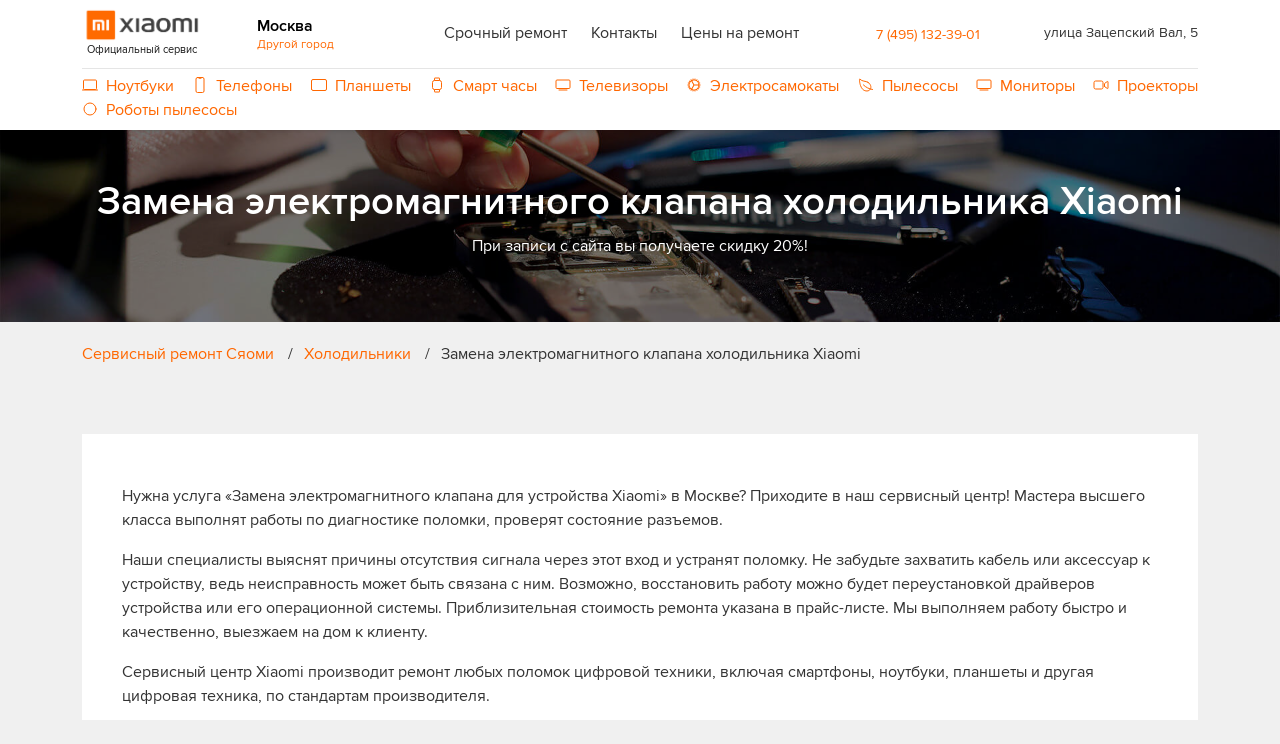

--- FILE ---
content_type: text/html; charset=UTF-8
request_url: https://mi-support.ru/remont-holodilnikov/zamena-elektromagnitnogo-klapana/
body_size: 8441
content:
<!doctype html>
<html>

<head>
    <title>Замена электромагнитного клапана холодильника Xiaomi | Сервисный ремонт Xiaomi в Москве | Центр mi-support</title>
    <meta charset="utf-8">
    <meta http-equiv="X-UA-Compatible" content="IE=edge">
    <meta name="description" content="Замена электромагнитного клапана холодильника Xiaomi в сервисном центре Xiaomi в Москве. Профессиональный ремонт холодильников Сяоми в сервисе mi-support">
    <meta name="viewport" content="width=device-width, initial-scale=1, shrink-to-fit=no">
    <meta property="og:image" content=""/>
    <meta property="og:site_name" content="Специализированный сервис Xiaomi в Москве"/>
    <meta property="og:title" content="Замена электромагнитного клапана холодильника Xiaomi | Сервисный ремонт Xiaomi в Москве | Центр mi-support"/>
    <meta property="og:url" content="https://mi-support.ru/remont-holodilnikov/zamena-elektromagnitnogo-klapana/"/>
    <meta property="og:type" content="website"/>
    <meta property="og:description" content="Замена электромагнитного клапана холодильника Xiaomi в сервисном центре Xiaomi в Москве. Профессиональный ремонт холодильников Сяоми в сервисе mi-support"/>
  	<link rel="icon" href="https://mi-support.ru/favicon.svg" type="image/svg+xml">
  	<link rel="stylesheet" href="/assets/css/bootstrap.min.css"/>
  	<link rel="stylesheet" href="/assets/css/style.css"/>
  	<meta name="yandex-verification" content="c21725707fb679a0" />
<link rel="stylesheet" href="/assets/components/ajaxform/css/default.css" type="text/css" />
</head>
<body>
  <header class="header">
  <nav class="navbar navbar-expand-md navbar-light" aria-label="Navbar">
    <div class="container">
       
       <a class="navbar-brand navbar-brand--mobile d-md-none" href="https://mi-support.ru/">
               <div>
                 <img src="/assets/images/icons/logo.png" alt="Ремонт Сяоми">
               </div>
               <p class="text-sm-center m-0">Официальный сервис</p>
              </a>

      <div class="d-none1 d-sm-block d-md-none" style="position: absolute; top: 13px; right: calc(50% - 103px);display: flex;flex-direction: column;">
        <a class="text-decoration-none" href="tel:+74951323901" style="color: #000; font-size: 14px; text-align: center;">7 (495) 132-39-01</a>
        <span class="phone-text" style="font-size:10px;line-height:4px;">Круглосуточная поддержка</span>
      </div>

      <div class="mobile-buttons d-flex d-md-none">
        <!--a class="mobile-buttons__callbutton d-flex flex-column justify-content-center mx-2" href="tel:+74951323901">
          <svg xmlns="http://www.w3.org/2000/svg" width="28" height="28" viewBox="0 0 512 512"><path
              d="M437 75c-100-100-262.1-99.9-362 0.1s-99.9 262.1 0.1 362 262.1 99.9 362-0.1c48-48 75-113.1 75-181C512 188.1 485 123 437 75zM387.7 356.6c0 0 0 0 0 0v-0.1l-13 12.9c-16.8 17-41.2 24-64.4 18.4 -23.4-6.3-45.6-16.2-65.9-29.5 -18.8-12-36.2-26.1-52-41.9 -14.5-14.4-27.5-30.2-38.8-47.1 -12.4-18.2-22.2-38.1-29.2-59.1 -8-24.6-1.4-51.6 17.1-69.7l15.2-15.2c4.2-4.2 11.1-4.3 15.3 0 0 0 0 0 0 0l48 48c4.2 4.2 4.3 11.1 0 15.3 0 0 0 0 0 0l-28.2 28.2c-8.1 8-9.1 20.7-2.4 29.9 10.2 14 21.5 27.1 33.7 39.3 13.7 13.7 28.5 26.2 44.4 37.3 9.2 6.4 21.6 5.3 29.5-2.6l27.2-27.6c4.2-4.2 11.1-4.3 15.3 0 0 0 0 0 0 0l48 48.1C391.9 345.5 391.9 352.4 387.7 356.6z"/></svg>
        </a-->
        <button class="navbar-toggler collapsed" type="button" data-bs-toggle="collapse" data-bs-target="#navbarMenu" aria-controls="navbarMenu" aria-expanded="false" aria-label="Toggle navigation">
          <span class="navbar-toggler-icon"></span>
        </button>
      </div>

      <div class="navbar-collapse collapse" id="navbarMenu">
        <div class="navbar-collapse__wrap d-flex flex-column flex-md-row">
          
           <a class="navbar-brand navbar-brand--desktop d-none d-md-block order-md-1 order-lg-1" href="https://mi-support.ru/">
                      <div class="d-lg-flex flex-lg-column justify-content-lg-center">
                        <img src="/assets/images/icons/logo.png" alt="Ремонт Сяоми">
                      </div>
                      <p class="text-sm-center text-md-start text-lg-center m-0">Официальный сервис</p>
                    </a>

          <ul class="navbar-nav me-auto mb-2 order-1 order-md-4 mb-md-0 order-lg-2 justify-content-lg-center justify-content-xl-start order-lg-3">
            
            	 <li class="nav-item"><a class="nav-link" href="/srochnyy-remont/"><span>Срочный ремонт</span></a></li>

	 <li class="nav-item"><a class="nav-link" href="/kontakty/"><span>Контакты</span></a></li>

	 <li class="nav-item"><a class="nav-link" href="/prays-list/"><span>Цены на ремонт</span></a></li>


            <!--
            <li class="nav-item dropdown">
              <a class="nav-link dropdown-toggle" href="#" id="dropdownMenu" data-bs-toggle="dropdown" aria-expanded="false">Dropdown</a>
              <ul class="dropdown-menu" aria-labelledby="dropdownMenu">
                <li><a class="dropdown-item" href="#">Action</a></li>
                <li><a class="dropdown-item" href="#">Another action</a></li>
                <li><a class="dropdown-item" href="#">Something else here</a></li>
              </ul>
            </li>
            -->

          </ul>

          <div class="navbar-contacts__wrap order-4 order-md-3 order-lg-4">
            <div class="navbar-contacts d-flex flex-column flex-md-row flex-lg-column flex-xl-row">
              <div class="mb-md-0 d-flex flex-column justify-content-md-center me-xl-4 me-xxl-5">
                <!--p class="mobile-menu-text mb-0 d-md-none">Звоните на горячую линию:</p-->
                <a class="navbar-contacts__phone" href="tel:+74951323901"><ion-icon name="call"></ion-icon>7 (495) 132-39-01</a>
              </div>
            </div>

            <div class="mt-3 mt-md-0 d-lg-flex flex-lg-column justify-content-lg-center">
              <!--button class="header-bth__callback btn" data-bs-toggle="modal" data-bs-target="#modalCallback">Обратный звонок</button-->
              <span class="header__address">улица Зацепский Вал, 5</span>
            </div>

          </div>

          <div class="navbar-devices__wrap order-3 order-md-5 order-lg-5">
            <p class="mobile-menu-text mb-2 d-md-none">Мы ремонтируем следующую технику:</p>
            <ul class="navbar-devices liststyle-none ">
              
              	 <li><a href="/remont-noutbukov/"><ion-icon name="laptop-outline"></ion-icon>Ноутбуки</a></li>

	 <li><a href="/remont-telefonov/"><ion-icon name="phone-portrait-outline"></ion-icon>Телефоны</a></li>

	 <li><a href="/remont-planshetov/"><ion-icon name="tablet-landscape-outline"></ion-icon>Планшеты</a></li>

	 <li><a href="/remont-chasov/"><ion-icon name="watch-outline"></ion-icon>Смарт часы</a></li>

	 <li><a href="/remont-televizorov/"><ion-icon name="tv-outline"></ion-icon>Телевизоры</a></li>

	 <li><a href="/remont-samokatov/"><ion-icon name="cog-outline"></ion-icon>Электросамокаты</a></li>

	 <li><a href="/remont-pylesosov/"><ion-icon name="leaf-outline"></ion-icon>Пылесосы</a></li>

	 <li><a href="/remont-monitorov/"><ion-icon name="tv-outline"></ion-icon>Мониторы</a></li>

	 <li><a href="/remont-proektorov/"><ion-icon name="videocam-outline"></ion-icon>Проекторы</a></li>

	 <li><a href="/remont-robotov-pylesosov/"><ion-icon name="ellipse-outline"></ion-icon>Роботы пылесосы</a></li>

              
            </ul>
          </div>

          <div class="navbar-contacts__wrap navbar-city__wrap order-2 order-md-2 order-lg-2">
            <div class="navbar-contacts d-flex flex-column flex-md-row flex-lg-column flex-xl-row">
              <div class="d-md-flex flex-md-column justify-content-md-center">
                <p class="mobile-menu-text mb-0">Москва</p>
                <a href="" class="navbar-contacts__address" data-bs-toggle="modal" data-bs-target="#modalCities">Другой город</a>
              </div>
            </div>
          </div>

        </div>
      </div>
    </div>
  </nav>
</header>


<style>
  
  
  @media (min-width: 768px) {
    .header__address {
       display: inline-block;
       max-width: 160px;
       line-height: 16px;
       font-size: 14px;
    }
    
    header .navbar-contacts__phone {
      margin-right: 40px;
    }
  }
  
  header .navbar-devices li.active:hover {
    transform: none;
  }
  
  header .navbar-devices li {
    color: #212121;
  }
  
  header .navbar-devices li.active ion-icon {
    color: #212121;
  }
</style>
  <main class="main polomka-page">
   <section class="hub-block bg-img py-5" style="background-image: url('/assets/images/polomka-bg.jpg')">
  <div class="container">
    <h1 class="h1 hub-block__title text-center">Замена электромагнитного клапана холодильника Xiaomi</h1>
    <p class="text-center">При записи с сайта вы получаете скидку 20%!</p>
  </div>
</section>
	 <div class="breadcrumbs">
  <div class="container">

<ul class="" itemscope="" itemtype="http://schema.org/BreadcrumbList">
   <li  itemscope="" itemprop="itemListElement" itemtype="http://schema.org/ListItem">
    <a title="Сервисный центр Xiaomi в Москве" itemprop="item" href="/">
    Сервисный ремонт Сяоми
    </a>
    <meta itemprop="name" content="Сервисный центр Xiaomi в Москве"> <meta itemprop="position" content="1">
    </li>
<li itemscope="" itemprop="itemListElement" itemtype="http://schema.org/ListItem">
    <a title="Холодильники" itemprop="item" href="/remont-holodilnikov/">Холодильники</a>
    <meta itemprop="name" content="Холодильники"> <meta itemprop="position" content="2"></li>
<li itemscope="" itemprop="itemListElement" itemtype="http://schema.org/ListItem">
        <span itemprop="name">Замена электромагнитного клапана холодильника Xiaomi</span>
        <meta itemprop="position" content="3">
        </li></ul>
    
    
    <!-- &outputSeparator=`<li class="breadcrumbs__separator"> / </li>` -->
    
    
  </div>
</div>
   <section class="polomka-block py-5">
  <div class="container">
    <!--div class="polomka-block__image bg-img" style="background-image: url('/assets/images/polomka-img.jpg');"></div-->
    <div class="polomka-block__text">
      <p>
        Нужна услуга  «Замена электромагнитного клапана для устройства Xiaomi» в Москве?
        Приходите в наш сервисный центр! Мастера высшего класса выполнят работы по диагностике поломки, проверят состояние разъемов.
      </p>

      <p>
        Наши специалисты выяснят причины отсутствия сигнала через этот вход и устранят поломку.
        Не забудьте захватить кабель или аксессуар к устройству, ведь неисправность может быть связана с ним.
        Возможно, восстановить работу можно будет переустановкой драйверов устройства или его операционной системы.
        Приблизительная стоимость ремонта указана в прайс-листе. Мы выполняем работу быстро и качественно, выезжаем на дом к клиенту.
      </p>

      <p>
        Сервисный центр Xiaomi производит ремонт любых поломок цифровой техники,
        включая смартфоны, ноутбуки, планшеты и другая цифровая техника, по стандартам производителя.
      </p>

      <p>
        После ремонта неисправности вы получаете гарантию до 2-х лет на работающее устройство!
        В случае повторной поломки, ремонт от нашей компании предоставляется бесплатно.
      </p>
    </div>

    <div class="polomka-block__buttons">
      <div class="polomka-block__price-button">
        <span>1100 р</span>
        <span class="polomka-block__price-separator"></span>
        <span>от 1 час</span>
      </div>
      <div class="polomka-block__request-button">
        <a href="#modalCallback" class="btn" data-bs-toggle="modal">Заказать услугу</a>
      </div>
    </div>
  </div>
</section>



<!--div class="text-section__image" style="background-image: url('[-[#[-[*parent]].page-img]-]')" -->

	 <section class="how-we-work py-5">
  <div class="container">
    <h2 class="h1 section-title text-center">Этапы восстановления устройства</h2>
    <div class="row gx-1 pt-lg-4">
      <div class="col-12 mb-1 col-md-6 col-lg-auto mb-lg-0">
        <div class="how-we-work__item-step">
          <p class="text-center">Шаг 1.</p>
        </div>
        <div class="how-we-work__item">
          <div class="how-we-work__item-head">
            <div class="how-we-work__item-name"><span>Доставка</span></div>
          </div>
          <div class="how-we-work__text">
            Вы или наш курьер привозите аппарат в сервис центр. Вызов курьера предоставляется бесплатно.
          </div>
        </div>
      </div>
      <div class="col-12 mb-1 col-md-6 col-lg-auto mb-lg-0">
        <div class="how-we-work__item-step">
          <p class="text-center">Шаг 2.</p>
        </div>
        <div class="how-we-work__item">
          <div class="how-we-work__item-head">
            <div class="how-we-work__item-name"><span>Диагностика</span></div>
          </div>
          <div class="how-we-work__text">
            Инженеры проводят полную диагностику: аппаратную, техническую. Процедура занимает около 15 минут.
          </div>
        </div>
      </div>
      <div class="col-12 mb-1 col-md-6 col-lg-auto mb-lg-0">
        <div class="how-we-work__item-step">
          <p class="text-center">Шаг 3.</p>
        </div>
        <div class="how-we-work__item">
          <div class="how-we-work__item-head">
            <div class="how-we-work__item-name"><span>Согласование</span></div>
          </div>
          <div class="how-we-work__text">
            Менеджеры согласовывают с вами все условия ремонта: стоимость, сроки, гарантийные условия.
          </div>
        </div>
      </div>
      <div class="col-12 mb-1 col-md-6 col-lg-auto mb-lg-0">
        <div class="how-we-work__item-step">
          <p class="text-center">Шаг 4.</p>
        </div>
        <div class="how-we-work__item">
          <div class="how-we-work__item-head">
            <div class="how-we-work__item-name"><span>Ремонт</span></div>
          </div>
          <div class="how-we-work__text">
            Мастер восстанавливает устройство: заменяет неисправную часть новой оригинальной деталью.
          </div>
        </div>
      </div>
      <div class="col-12 col-md-12 col-lg-auto mb-lg-0">
        <div class="how-we-work__item-step">
          <p class="text-center">Шаг 5.</p>
        </div>
        <div class="how-we-work__item">
          <div class="how-we-work__item-head">
            <div class="how-we-work__item-name"><span>Успех</span></div>
          </div>
          <div class="how-we-work__text">
            По окончании ремонта вы забираете или курьер доставляет на дом исправный аппарат с гарантийным бланком.
          </div>
        </div>
      </div>
    </div>
  </div>
</section>
	 <section class="callback-main bg-img" style="background-image: url('/assets/images/callback-main-bg.jpg');">
  <div class="container">
    <div class="row">
      <div class="col-12 col-sm-10 offset-sm-1 col-md-7 offset-md-0 col-lg-6 offset-lg-1 col-xxl-5 offset-xxl-0">
        <div class="callback-main__wrap">
          <h2 class="h1 text-center mb-4 text-md-start">Заявка на ремонт</h2>
          
          <form class="form ajax_form" action="remont-holodilnikov/zamena-elektromagnitnogo-klapana/" method="post" onsubmit="ym(91345017, 'reachGoal', 'BID'); return true;">
  
  <input type="hidden" name="pagetitle" value=Замена электромагнитного клапана>
  <input type="hidden" name="url" value=remont-holodilnikov/zamena-elektromagnitnogo-klapana/>
  <input type="hidden" name="sitenumber" value="">
  <input type="hidden" name="sitename" value="">
  <input type="hidden" name="timetoken" value="1768696135" />

  <div class="callback-main__form-elements-wrap">
    <p class="text-center text-md-start">При оформлении заявки дарим <span>скидку 20% </span> на первый ремонт</p>
    <div class="mb-3">
      <label for="callbackInputName" class="form-label fw-500">Ваше имя</label>
      <input type="text" class="form-control" id="callbackInputName" aria-describedby="InputName" name="name" value="" autocomplete="off">
    </div>
    <div class="mb-3">
      <label for="callbackInputPhone" class="form-label fw-500">Номер телефона</label>
      <input type="text" class="form-control phoneMask" id="callbackInputPhone" name="phone" value="" placeholder="8 (___) ___-__-__" autocomplete="off">
    </div>
    
    <div class="mb-3">
      <label for="callbackTextarea" class="form-label fw-500">Дополнительное сообщение о поломке</label>
      <textarea class="" id="callbackTextarea" name="message" placeholder="Не обязательно для заполнения" rows="4" cols="33" style="resize: none"></textarea>
    </div>
    
    <div class="form-check">
      <input type="checkbox" class="form-check-input" id="modalInputCheckbox">
      <label class="form-check-label" for="modalInputCheckbox">Согласен с <a href="/politika-konfidencialnosti/">политикой обработки персональных данных</a></label>
    </div>
    
  </div>

  <div class="callback__footer">
    <button type="submit" class="btn btn-accent">Отправить</button>
    <span class="error_timetoken"></span>
  </div>

  <div class="form__row form__ajax visually-hidden">
    
    
  </div>
  

	<input type="hidden" name="af_action" value="926ef1d214a469f9c64665c4cdb3df2c" />
</form>

        </div>
      </div>
    </div>
  </div>
</section>

  </main>
  <footer class="footer py-5">
  <div class="container">
    <div class="row">
      <div class="col-12 mb-4">
        <a class="d-block mb-3" href="/politika-konfidencialnosti/">Политика конфиденциальности</a>
        <p class="mb-0">
          Все права защищены. Сервисный ремонт Xiaomi. <span data-year></span><script>document.querySelector('[data-year]').textContent = new Date().getFullYear();</script> ©
        </p>
      </div>
      <div class="col-12 mb-4 col-sm-8 col-lg-5 col-xl-4">
        <div class="footer__menu footer__menu--devices">
          <p>Ремонт</p>
          <ul class="liststyle-none">
            
            <li>
	 <a href="/remont-noutbukov/">
    <ion-icon name="laptop-outline" role="img" class="md hydrated" aria-label="watch outline"></ion-icon> 
    
    Ноутбуков 
    
  </a>
   </li>

<li>
	 <a href="/remont-telefonov/">
    <ion-icon name="phone-portrait-outline" role="img" class="md hydrated" aria-label="watch outline"></ion-icon> 
    
    Телефонов 
    
  </a>
   </li>

<li>
	 <a href="/remont-planshetov/">
    <ion-icon name="tablet-landscape-outline" role="img" class="md hydrated" aria-label="watch outline"></ion-icon> 
    
    Планшетов 
    
  </a>
   </li>

<li>
	 <a href="/remont-chasov/">
    <ion-icon name="watch-outline" role="img" class="md hydrated" aria-label="watch outline"></ion-icon> 
    
    Часов 
    
  </a>
   </li>

<li>
	 <a href="/remont-televizorov/">
    <ion-icon name="tv-outline" role="img" class="md hydrated" aria-label="watch outline"></ion-icon> 
    
    Телевизоров 
    
  </a>
   </li>

<li>
	 <a href="/remont-samokatov/">
    <ion-icon name="cog-outline" role="img" class="md hydrated" aria-label="watch outline"></ion-icon> 
    
    Самокатов 
    
  </a>
   </li>

<li>
	 <a href="/remont-pylesosov/">
    <ion-icon name="leaf-outline" role="img" class="md hydrated" aria-label="watch outline"></ion-icon> 
    
    Пылесосов 
    
  </a>
   </li>

<li>
	 <a href="/remont-monitorov/">
    <ion-icon name="tv-outline" role="img" class="md hydrated" aria-label="watch outline"></ion-icon> 
    
    Мониторов 
    
  </a>
   </li>

<li>
	 <a href="/remont-proektorov/">
    <ion-icon name="videocam-outline" role="img" class="md hydrated" aria-label="watch outline"></ion-icon> 
    
    Проекторов 
    
  </a>
   </li>

<li>
	 <a href="/remont-robotov-pylesosov/">
    <ion-icon name="ellipse-outline" role="img" class="md hydrated" aria-label="watch outline"></ion-icon> 
    
    Роботов пылесосов 
    
  </a>
   </li>

<li>
	 <a href="/remont-fenov/">
    <ion-icon name="flame-outline" role="img" class="md hydrated" aria-label="watch outline"></ion-icon> 
    
    Фенов 
    
  </a>
   </li>

<li>
	 <a href="/remont-kvadrokopterov/">
    <ion-icon name="hardware-chip-outline" role="img" class="md hydrated" aria-label="watch outline"></ion-icon> 
    
    Квадрокоптеров 
    
  </a>
   </li>

<li>
	 <a href="/remont-routerov/">
    <ion-icon name="wifi-outline" role="img" class="md hydrated" aria-label="watch outline"></ion-icon> 
    
    Роутеров 
    
  </a>
   </li>

<li>
	 <a href="/remont-otparivateley/">
    <ion-icon name="sunny-outline" role="img" class="md hydrated" aria-label="watch outline"></ion-icon> 
    
    Отпаривателей 
    
  </a>
   </li>

<li>
	 <a href="/remont-uvlazhniteley-vozduha/">
    <ion-icon name="water-outline" role="img" class="md hydrated" aria-label="watch outline"></ion-icon> 
    
    Увлажнителей воздуха 
    
  </a>
   </li>

<li>
	 <a href="/remont-naushnikov/">
    <ion-icon name="headset-outline" role="img" class="md hydrated" aria-label="watch outline"></ion-icon> 
    
    Наушников 
    
  </a>
   </li>

<li>
	 <a href="/remont-posudomoechnyh-mashin/">
    <ion-icon name="cog-outline" role="img" class="md hydrated" aria-label="watch outline"></ion-icon> 
    
    Посудомоечных машин 
    
  </a>
   </li>

<li>
	 <a href="/remont-mikrovolnovyh-pechej/">
    <ion-icon name="bulb-outline" role="img" class="md hydrated" aria-label="watch outline"></ion-icon> 
    
    Микроволновых печей 
    
  </a>
   </li>

<li>
	 <a href="/remont-stiralnyh-mashin/">
    <ion-icon name="shirt-outline" role="img" class="md hydrated" aria-label="watch outline"></ion-icon> 
    
    Стиральных машин 
    
  </a>
   </li>

<li>
	 <a href="/remont-sushilnyh-mashin/">
    <ion-icon name="sunny-outline" role="img" class="md hydrated" aria-label="watch outline"></ion-icon> 
    
    Сушильных машин 
    
  </a>
   </li>

<li>
	 <a href="/remont-holodilnikov/">
    <ion-icon name="snow-outline" role="img" class="md hydrated" aria-label="watch outline"></ion-icon> 
    
    Холодильников 
    
  </a>
   </li>

            
          </ul>
        </div>
      </div>
      <div class="col-12 mb-4 col-sm-4 col-lg-3 col-xl-2">
        <div class="footer__menu">
          <p>Сервис</p>
          <ul class="liststyle-none">
            
            	 <li><a href="/srochnyy-remont/">Срочный ремонт</a></li>

	 <li><a href="/diagnostika/">Диагностика</a></li>

	 <li><a href="/kontakty/">Контакты</a></li>

	 <li><a href="/dostavka/">Доставка</a></li>

	 <li><a href="/prays-list/">Прайс-лист</a></li>

	 <li><a href="/o-nas/">О нашей компании</a></li>

            
            
          </ul>
        </div>
      </div>
      <div class="col-12 col-lg-4 col-xl-3">
        <div class="footer__info">
          <p>Контактная информация</p>
          <a class="footer__phone mb-3 mb-lg-2" href="tel:+74951323901">7 (495) 132-39-01</a>
          <a class="footer__email mb-3 mb-lg-2" href="mailto:support@mi-support.ru">support@mi-support.ru</a>
          <span class="footer__address">Москва</span>
          <span class="footer__worktime">Офис работает с 09:00 до 20:00 без выходных</span>
        </div>
      </div>
      <div class="col-12 col-xl-3">
        <div class="contacts-block__map bg-img">
          <script type="text/javascript" charset="utf-8" async src="https://api-maps.yandex.ru/services/constructor/1.0/js/?um=constructor%3A80d239d71ded6743e41d8742a1b35a100de61ee97ac0f9df11a3ddf6a8ad7748&amp;width=100%&amp;height=100%&amp;lang=ru_RU&amp;scroll=true"></script>
        </div>
      </div>

      <span class="to-top">
        <span>Наверх</span> <span style="margin: 0 2px"></span> <ion-icon name="chevron-up-outline"></ion-icon>
      </span>

    </div>
  </div>
</footer>
<style>
  .contacts-block__map {
    height: 300px;
    padding-top: 20px;
  }
  
  @media (min-width: 1200px) {
    .contacts-block__map {
      height: 210px;
      padding-top: 0;
    }
    
    .footer .to-top {
      display: none;
    }
  }
  
  .footer__menu--devices ul {
    column-count: 2;
  }

</style>


<!-- Yandex.Metrika counter -->
<script type="text/javascript" >
   (function(m,e,t,r,i,k,a){m[i]=m[i]||function(){(m[i].a=m[i].a||[]).push(arguments)};
   m[i].l=1*new Date();k=e.createElement(t),a=e.getElementsByTagName(t)[0],k.async=1,k.src=r,a.parentNode.insertBefore(k,a)})
   (window, document, "script", "https://mc.yandex.ru/metrika/tag.js", "ym");
   ym(91345017, "init", {
        clickmap:true,
        trackLinks:true,
        accurateTrackBounce:true,
        webvisor:true
   });
</script>
<noscript><div><img src="https://mc.yandex.ru/watch/91345017" style="position:absolute; left:-9999px;" alt="" /></div></noscript>
<!-- /Yandex.Metrika counter -->

  <script type="module" src="https://unpkg.com/ionicons@5.5.2/dist/ionicons/ionicons.esm.js"></script>
<script nomodule src="https://unpkg.com/ionicons@5.5.2/dist/ionicons/ionicons.js"></script>

<script src="/assets/js/bootstrap.bundle.min.js"></script>
<script src="/assets/js/jquery-3.4.1.min.js"></script>

<script src="/assets/js/jquery.form.js"></script> 
<script src="/assets/js/jquery.mask.min.js"></script>

<script src="/assets/components/ajaxform/js/default.js"></script>
<script src="/assets/js/script.js"></script>

<script>

  $(document).ready(function() {
    $(document)
    .on('click', '.phoneMask', function () {
      $('.phoneMask').mask('X (999) 999-99-99', {
        translation: {
          'X': {
            pattern: /[7-8]/
          }
        }
      });
    })
});

</script>
  <div class="modal-cities modal fade" id="modalCities" tabindex="-1" aria-labelledby="exampleModalLabel" aria-hidden="true">
  <div class="modal-dialog">
    <div class="modal-content">
      <div class="modal-header">
        <h5 class="modal-title w-100">Выберите ваш город</h5>
        <button type="button" class="btn-close" data-bs-dismiss="modal" aria-label="Close"></button>
      </div>
      <div class="modal-body">
        <div class="">
          
          <ul class="list-unstyled mb-0">
            <li class="mb-2"><a href="http://spb.mi-support.ru" rel="nofollow">Санкт-Петербург</a></li><li class="mb-2"><a href="http://novosibirsk.mi-support.ru" rel="nofollow">Новосибирск</a></li><li class="mb-2"><a href="http://ekaterinburg.mi-support.ru" rel="nofollow">Екатеринбург</a></li><li class="mb-2"><a href="http://krasnodar.mi-support.ru" rel="nofollow">Краснодар</a></li><li class="mb-2"><a href="http://nn.mi-support.ru" rel="nofollow">Нижний Новгород</a></li><li class="mb-2"><a href="http://chelyabinsk.mi-support.ru" rel="nofollow">Челябинск</a></li><li class="mb-2"><a href="http://sochi.mi-support.ru" rel="nofollow">Сочи</a></li><li class="mb-2"><a href="http://kazan.mi-support.ru" rel="nofollow">Казань</a></li><li class="mb-2"><a href="http://ufa.mi-support.ru" rel="nofollow">Уфа</a></li><li class="mb-2"><a href="http://rostov.mi-support.ru" rel="nofollow">Ростов-на-Дону</a></li><li class="mb-2"><a href="http://samara.mi-support.ru" rel="nofollow">Самара</a></li><li class="mb-2"><a href="http://voronezh.mi-support.ru" rel="nofollow">Воронеж</a></li><li class="mb-2"><a href="http://volgograd.mi-support.ru" rel="nofollow">Волгоград</a></li><li class="mb-2"><a href="http://tyumen.mi-support.ru" rel="nofollow">Тюмень</a></li><li class="mb-2"><a href="http://krasnoyarsk.mi-support.ru" rel="nofollow">Красноярск</a></li><li class="mb-2"><a href="http://perm.mi-support.ru" rel="nofollow">Пермь</a></li><li class="mb-2"><a href="http://saratov.mi-support.ru" rel="nofollow">Саратов</a></li><li class="mb-2"><a href="http://irkutsk.mi-support.ru" rel="nofollow">Иркутск</a></li><li class="mb-2"><a href="http://barnaul.mi-support.ru" rel="nofollow">Барнаул</a></li><li class="mb-2"><a href="http://izhevsk.mi-support.ru" rel="nofollow">Ижевск</a></li><li class="mb-2"><a href="http://vladivostok.mi-support.ru" rel="nofollow">Владивосток</a></li>
          </ul>
          
        </div>
      </div>
    </div>
  </div>
</div>




<div class="modal-success modal" id="requestModal">
  <div class="modal-dialog">
    <div class="card">
      <div class="text-end text-right cross">
        <span class="modal-success__close close" data-bs-dismiss="modal" aria-label="Close">X</span>
      </div>
      <div class="card-body text-center">

        <div class="text-center mb-5">
          <img src="/assets/images/callgirl.png" alt="">
        </div>


        <!--svg class="checkmark" xmlns="http://www.w3.org/2000/svg" viewBox="0 0 52 52">
            <circle class="checkmark__circle" cx="26" cy="26" r="25" fill="none"/>
            <path class="checkmark__check" fill="none" d="M14.1 27.2l7.1 7.2 16.7-16.8"/>
        </svg-->
        <h4 class="modal-success__title">Спасибо!</h4>
        <p>Ваша заявка на ремонт отправлена. В ближайшее время с вами свяжется менеджер для согласования дальнейших действий.</p>
      </div>
    </div>
  </div>
</div>







<div class="modal fade" id="modalCallback" tabindex="-1" aria-labelledby="exampleModalLabel" aria-hidden="true">
  <div class="modal-dialog">
    <div class="modal-content">
      <div class="modal-header">
        <h5 class="modal-title text-center w-100" id="exampleModalLabel">Обратный звонок</h5>
        <button type="button" class="btn-close" data-bs-dismiss="modal" aria-label="Close"></button>
      </div>
      <div class="modal-body">
        
        <form class="form ajax_form" action="remont-holodilnikov/zamena-elektromagnitnogo-klapana/" method="post" onsubmit="ym(91345017, 'reachGoal', 'BID'); return true;">
  
  <input type="hidden" name="pagetitle" value=Замена электромагнитного клапана>
  <input type="hidden" name="url" value=remont-holodilnikov/zamena-elektromagnitnogo-klapana/>
  <input type="hidden" name="sitenumber" value="">
  <input type="hidden" name="sitename" value="">
  <input type="hidden" name="timetoken" value="1768696135" />

  <div class="modal__form-elements-wrap">
    <p>Менеджер перезвонит вам в течение 3-х минут</p>
    <div class="mb-4">
      <label for="modalInputName" class="form-label fw-500">Ваше имя</label>
      <input type="text" class="form-control" id="modalInputName" aria-describedby="InputName" name="name" value="" placeholder="" autocomplete="off">
    </div>
    <div class="mb-4">
      <label for="modalInputPhone" class="form-label fw-500">Номер телефона</label>
      <input type="text" class="form-control phoneMask" id="modalInputPhone" name="phone" value="" placeholder="8 (___) ___-__-__" autocomplete="off">
    </div>
    <div class="form-check">
      <input type="checkbox" class="form-check-input" id="modalInputCheckbox">
      <label class="form-check-label" for="modalInputCheckbox">Согласен с <a href="/politika-konfidencialnosti/">политикой обработки персональных данных</a></label>
    </div>
  </div>

  <div class="modal-footer">
    <button type="submit" class="btn btn-primary">Отправить</button>
    <button type="button" class="btn btn--black" data-bs-dismiss="modal">Закрыть окно</button>
    <span class="error_timetoken"></span> 
  </div>

  <div class="form__row form__ajax visually-hidden">
    
    
  </div>

	<input type="hidden" name="af_action" value="f70864a19123de50cbc19a3344691ff1" />
</form>
        
      </div>
    </div>
  </div>
</div>

<script type="text/javascript" src="/assets/components/ajaxform/js/default.js"></script>
<script type="text/javascript">AjaxForm.initialize({"assetsUrl":"\/assets\/components\/ajaxform\/","actionUrl":"\/assets\/components\/ajaxform\/action.php","closeMessage":"\u0437\u0430\u043a\u0440\u044b\u0442\u044c \u0432\u0441\u0435","formSelector":"form.ajax_form","pageId":4961});</script>
</body>
</html>


--- FILE ---
content_type: text/css
request_url: https://mi-support.ru/assets/css/style.css
body_size: 9548
content:
/*@font-face {
  font-family: "Ubuntu";
  src: url("../fonts/Ubuntu-Light.woff2");
  src: local("Ubuntu"), url("../fonts/Ubuntu-Light.eot?#iefix") format("embedded-opentype"), url("../fonts/Ubuntu-Light.woff2") format("woff2"), url("../fonts/Ubuntu-Light.ttf") format("truetype");
  font-weight: 300;
  font-style: normal;
  font-display: swap; }

@font-face {
  font-family: "Ubuntu";
  src: url("../fonts/Ubuntu-Regular.woff2");
  src: local("Ubuntu"), url("../fonts/Ubuntu-Regular.eot?#iefix") format("embedded-opentype"), url("../fonts/Ubuntu-Regular.woff2") format("woff2"), url("../fonts/Ubuntu-Regular.ttf") format("truetype");
  font-weight: normal;
  font-style: normal;
  font-display: swap; }

@font-face {
  font-family: "Ubuntu";
  src: url("../fonts/Ubuntu-Medium.woff2");
  src: local("Ubuntu"), url("../fonts/Ubuntu-Medium.eot?#iefix") format("embedded-opentype"), url("../fonts/Ubuntu-Medium.woff2") format("woff2"), url("../fonts/Ubuntu-Medium.ttf") format("truetype");
  font-weight: 500;
  font-style: normal;
  font-display: swap; }

@font-face {
  font-family: "Ubuntu";
  src: url("../fonts/Ubuntu-Bold.woff2");
  src: local("Ubuntu"), url("../fonts/Ubuntu-Bold.eot?#iefix") format("embedded-opentype"), url("../fonts/Ubuntu-Bold.woff2") format("woff2"), url("../fonts/Ubuntu-Bold.ttf") format("truetype");
  font-weight: bold;
  font-style: normal;
  font-display: swap; }

@font-face {
  font-family: "Ubuntu";
  src: url("../fonts/Ubuntu-Italic.woff2");
  src: local("Ubuntu"), url("../fonts/Ubuntu-Italic.eot?#iefix") format("embedded-opentype"), url("../fonts/Ubuntu-Italic.woff2") format("woff2"), url("../fonts/Ubuntu-Italic.ttf") format("truetype");
  font-weight: normal;
  font-style: italic;
  font-display: swap; }

@font-face {
  font-family: "Ubuntu";
  src: url("../fonts/Ubuntu-LightItalic.woff2");
  src: local("Ubuntu"), url("../fonts/Ubuntu-LightItalic.eot?#iefix") format("embedded-opentype"), url("../fonts/Ubuntu-LightItalic.woff2") format("woff2"), url("../fonts/Ubuntu-LightItalic.ttf") format("truetype");
  font-weight: 300;
  font-style: italic;
  font-display: swap; }

@font-face {
  font-family: "Ubuntu";
  src: url("../fonts/Ubuntu-MediumItalic.woff2");
  src: local("Ubuntu"), url("../fonts/Ubuntu-MediumItalic.eot?#iefix") format("embedded-opentype"), url("../fonts/Ubuntu-MediumItalic.woff2") format("woff2"), url("../fonts/Ubuntu-MediumItalic.ttf") format("truetype");
  font-weight: 500;
  font-style: italic;
  font-display: swap; }

@font-face {
  font-family: "Ubuntu";
  src: url("../fonts/Ubuntu-BoldItalic.woff2");
  src: local("Ubuntu"), url("../fonts/Ubuntu-BoldItalic.eot?#iefix") format("embedded-opentype"), url("../fonts/Ubuntu-BoldItalic.woff2") format("woff2"), url("../fonts/Ubuntu-BoldItalic.ttf") format("truetype");
  font-weight: bold;
  font-style: italic;
  font-display: swap; } */
  
  /*NEW*/
  
@font-face {
  font-family: "ProximaNova";
  src: url("../fonts/Proxima-nova-regular.woff2");
  src: local("ProximaNova"), url("../fonts/ProximaNova-regular.eot?#iefix") format("embedded-opentype"), url("../fonts/Proxima-nova-regular.woff2") format("woff2");
  font-weight: 400;
  font-style: normal;
  font-display: swap; }
  
@font-face {
  font-family: "ProximaNova";
  src: url("../fonts/Proxima-nova-semibold.woff2");
  src: local("ProximaNova"), url("../fonts/Proxima-nova-semibold.eot?#iefix") format("embedded-opentype"), url("../fonts/Proxima-nova-semibold.woff2") format("woff2");
  font-weight: 500;
  font-style: normal;
  font-display: swap; }
  
@font-face {
  font-family: "ProximaNova";
  src: url("../fonts/Proxima-nova-bold.woff2");
  src: local("ProximaNova"), url("../fonts/Proxima-nova-bold.eot?#iefix") format("embedded-opentype"), url("../fonts/Proxima-nova-bold.woff2") format("woff2");
  font-weight: 700;
  font-style: normal;
  font-display: swap; }

/*TEXT*/
/*BACKGROUNDS*/
/*MAIN BUTTONS*/
/*INPUTS*/
/*CHECKBOXES*/
/*RADIOS*/
/*TABLE*/
/*FOOTER*/
/*MISC*/
a {
  color: #ff6700;
  text-decoration: none;
  transition: all 0.3s ease; }
  a:hover {
    color: #ff832e;
    text-decoration: none;
    transition: all 0.3s ease; }

img {
  border-style: none;
  max-height: initial;
  max-width: 100%; }

main {
  display: block; }

*, *::before, *::after {
  box-sizing: border-box; }

ul {
  margin: 0; }

.section-title {
  margin-bottom: 4rem; }

.navbar-toggler {
  box-shadow: none !important; }

.form-check-input:focus {
  box-shadow: none; }

.form-check-input:checked {
  background-color: #ff6700;
  border-color: #ff6700; }

.bg-img {
  background-repeat: no-repeat;
  background-position: center;
  background-size: cover; }

.fw-300 {
  font-weight: 300; }

.fw-normal {
  font-weight: normal; }

.fw-500 {
  font-weight: 500; }

.fw-bold {
  font-weight: bold; }

.text-wrapper h2, .text-wrapper h3, .text-wrapper h4, .text-wrapper h5, .text-wrapper h6 {
  margin: 30px 0;
  text-align: center; }

.text-wrapper ul {
  margin: 30px 0; }

ion-icon {
  position: relative;
  top: 2px;
  margin-right: 8px; }

.accent-color {
  color: #ff6700; }

.btn, button[type="submit"], input[type="button"],
input[type="reset"], input[type="submit"] {
  max-width: 100%;
  color: #fff;
  background-color: #ff6700;
  transition: all 0.3s ease;
  border-radius: 0px;
  overflow: hidden;
  border-color: #ff6700;
  padding: .375rem 1.25rem; }
  .btn:hover, button[type="submit"]:hover, input[type="button"]:hover,
  input[type="reset"]:hover, input[type="submit"]:hover {
    border-color: #ff832e;
    background-color: #ff832e;
    color: #fff; }
  .btn.btn--inverted, button[type="submit"].btn--inverted, input[type="button"].btn--inverted,
  input[type="reset"].btn--inverted, input[type="submit"].btn--inverted {
    background-color: transparent;
    border-width: 2px;
    color: #ff6700; }
    .btn.btn--inverted:hover, button[type="submit"].btn--inverted:hover, input[type="button"].btn--inverted:hover,
    input[type="reset"].btn--inverted:hover, input[type="submit"].btn--inverted:hover {
      color: #fff;
      border-color: #ff6700;
      background-color: #ff6700; }
  .btn.btn--black, button[type="submit"].btn--black, input[type="button"].btn--black,
  input[type="reset"].btn--black, input[type="submit"].btn--black {
    background-color: #000;
    border-color: #000;
    color: #fff; }
    .btn.btn--black:hover, button[type="submit"].btn--black:hover, input[type="button"].btn--black:hover,
    input[type="reset"].btn--black:hover, input[type="submit"].btn--black:hover {
      color: #fff;
      border-color: #333333;
      background-color: #333333; }

input[type="text"],
input[type="password"],
input[type="email"],
input[type="tel"], select {
  background: #f7f7f7;
  border: 1px solid #c7c7c7;
  box-shadow: none;
  color: #555;
  height: auto;
  font-size: 14px;
  padding: 10px 13px 9px;
  width: 100%;
  outline: none;
  border-radius: 0px; }

textarea {
  background: #f7f7f7;
  border: 1px solid #c7c7c7;
  box-shadow: none;
  color: #555;
  height: auto;
  font-size: 14px;
  padding: 8px 13px 7px;
  width: 100%;
  outline: none;
  border-radius: 0px; }

.liststyle-none {
  padding: 0;
  list-style: none; }

/*
h1 {
  font-size: 30px;
  line-height: 1.3;
}

h2 {
  font-size: 28px;
  line-height: 1.3;
}

h3 {
  font-size: 26px;
  line-height: 1.3;
}

h4 {
  font-size: 24px;
  line-height: 1.3;
}

h5 {
  font-size: 22px;
  line-height: 1.3;
}

h6 {
  font-size: 20px;
  line-height: 1.3;
}
*/
.visually-hidden,
.visually-hidden:not(:focus):not(:active),
input[type="checkbox"].visually-hidden,
input[type="radio"].visually-hidden {
  position: absolute;
  width: 1px;
  height: 1px;
  margin: -1px;
  border: 0;
  padding: 0;
  white-space: nowrap;
  clip-path: inset(100%);
  clip: rect(0 0 0 0);
  overflow: hidden; }

.custom-checkbox-label {
  display: block;
  position: relative;
  top: 0;
  left: 0;
  transition: 0.2s ease-in-out;
  min-width: 16px;
  max-width: 16px;
  min-height: 16px;
  max-height: 16px;
  margin-right: 10px;
  margin-bottom: 0;
  border: 1px solid #f1f1f1; }
  .custom-checkbox-label:hover {
    background-color: #a2a2a2; }
  .custom-checkbox-label::before {
    position: absolute;
    top: 7px;
    left: 2px;
    width: 5px;
    height: 2px;
    background-color: #fff;
    transform: rotate(45deg); }
  .custom-checkbox-label::after {
    position: absolute;
    top: 6px;
    left: 4px;
    width: 9px;
    height: 2px;
    background-color: #fff;
    transform: rotate(-45deg); }

.custom-checkbox {
  display: none; }
  .custom-checkbox:checked + .custom-checkbox-label {
    background-color: #a2a2a2; }
    .custom-checkbox:checked + .custom-checkbox-label::before {
      content: ''; }
    .custom-checkbox:checked + .custom-checkbox-label::after {
      content: ''; }

.custom-radio-label {
  display: block;
  position: relative;
  top: 0;
  left: 0;
  transition: 0.2s ease-in-out;
  min-width: 16px;
  max-width: 16px;
  min-height: 16px;
  max-height: 16px;
  margin-right: 10px;
  border-radius: 50%;
  margin-bottom: 0;
  border: 1px solid #f1f1f1; }
  .custom-radio-label:hover::before {
    content: '';
    background-color: #adadad; }
  .custom-radio-label::before {
    position: absolute;
    width: 10px;
    height: 10px;
    top: calc(50% - 5px);
    left: calc(50% - 5px);
    border-radius: 50%;
    background-color: #f7f7f7; }

.custom-radio {
  display: none; }
  .custom-radio:checked + .custom-radio-label::before {
    content: ''; }

html,
body {
  min-width: 320px;
  width: 100%;
  background-color: #f0f0f0;
  color: #333;
  font-family: 'ProximaNova', sans-serif;
  font-weight: normal;
  font-style: normal;
  font-size: 16px;
  line-height: 1.5; }

header {
  box-shadow: 0 0 7px -3px rgba(0, 0, 0, 0.5);
  position: relative;
  z-index: 100;
  background-color: #fff; }
  @media (min-width: 992px) {
    header .navbar-brand {
      padding: 0; } }
  @media (min-width: 1200px) {
    header .navbar-brand {
      margin-right: 2.5rem; } }
  @media (min-width: 1400px) {
    header .navbar-brand {
      margin-right: 3.5rem; } }
  header .navbar-brand img {
    max-width: 90px; }
    @media (min-width: 576px) {
      header .navbar-brand img {
        max-width: 110px; } }
    @media (min-width: 992px) {
      header .navbar-brand img {
        max-width: 118px; } }
    @media (min-width: 1200px) {
      header .navbar-brand img {
        max-width: 120px; } }
    @media (min-width: 1400px) {
      header .navbar-brand img {
        max-width: 126px; } }
  header .navbar-brand p {
    font-size: 11px; }
  header .navbar-toggler {
    border: none; }
  @media (max-width: 767px) {
    header .navbar-collapse__wrap {
      padding: 15px 0;
      position: relative; }
      header .navbar-collapse__wrap::before {
        position: absolute;
        content: "";
        top: 6px;
        left: 0;
        width: 100%;
        height: 1px;
        background-color: #e5e5e5; } }
  @media (min-width: 768px) {
    header .navbar-collapse__wrap {
      flex-grow: 1;
      align-items: center;
      flex-basis: auto;
      flex-wrap: wrap; } }
  @media (min-width: 768px) {
    header .navbar-collapse {
      flex-wrap: wrap; } }
  @media (max-width: 767px) {
    header .navbar-nav {
      display: flex;
      flex-direction: row;
      flex-wrap: wrap; } }
  @media (min-width: 768px) {
    header .navbar-nav {
      flex-grow: 1;
      display: flex;
      justify-content: space-evenly; } }
  @media (min-width: 992px) {
    header .navbar-nav {
      justify-content: flex-start; } }
  @media (max-width: 767px) {
    header .navbar-nav li {
      margin-right: 20px; }
      header .navbar-nav li:last-child {
        margin-right: 0; } }
  header .navbar-nav li a {
    color: #333 !important; }
    header .navbar-nav li a span {
      position: relative;
      transition: all 0.1s ease; }
      header .navbar-nav li a span::before {
        position: absolute;
        content: "";
        bottom: -1px;
        left: 0;
        width: 100%;
        height: 1px;
        background-color: transparent;
        transition: all 0.05s ease; }
    @media (max-width: 767px) {
      header .navbar-nav li a {
        padding: 0; } }
    @media (min-width: 992px) {
      header .navbar-nav li a {
        padding-right: .75rem !important;
        padding-left: .75rem !important; } }
    header .navbar-nav li a:hover span {
      color: #000;
      transition: all 0.1s ease; }
      header .navbar-nav li a:hover span::before {
        bottom: -4px;
        height: 2px;
        transition: all 0.05s ease;
        background-color: #000; }
  @media (min-width: 768px) {
    header .navbar-contacts {
      flex-grow: 1; } }
  @media (min-width: 768px) {
    header .navbar-contacts__wrap {
      display: flex;
      flex-grow: 1;
      justify-content: space-between; } }
  @media (min-width: 992px) {
    header .navbar-contacts__wrap {
      flex-grow: 0; } }
  header .navbar-contacts__phone {
    transform: scale3d(1, 1, 1); }
    @media (min-width: 768px) {
      header .navbar-contacts__phone {
        margin-right: 25px;
        text-decoration: none; } }
    @media (min-width: 992px) {
      header .navbar-contacts__phone {
        margin-right: 0;
        font-size: 14px; } }
    @media (min-width: 1200px) {
      header .navbar-contacts__phone {
        line-height: 18px;
        position: relative;
        top: 2px; } }
    header .navbar-contacts__phone:hover {
      transition: all 0.3s ease;
      color: #000; }
    header .navbar-contacts__phone ion-icon {
      display: none; }
      @media (min-width: 1400px) {
        header .navbar-contacts__phone ion-icon {
          display: inline-block;
          position: relative;
          top: 2px;
          margin-right: 8px; } }
  header .navbar-contacts__address {
    display: inline-block;
    max-width: 270px; }
    @media (min-width: 768px) {
      header .navbar-contacts__address {
        max-width: inherit;
        font-size: 14px; } }
    @media (min-width: 992px) {
      header .navbar-contacts__address {
        max-width: 180px;
        font-size: 12px;
        line-height: 14px; } }
  header .navbar-toggler-icon {
    filter: brightness(0); }
  header .mobile-buttons .mobile-buttons__callbutton svg, header .mobile-buttons .mobile-buttons__callbutton path {
    fill: #ff6700; }
    header .mobile-buttons .mobile-buttons__callbutton svg:hover, header .mobile-buttons .mobile-buttons__callbutton path:hover {
      fill: #d95700; }
  @media (min-width: 992px) {
    header .header-bth__callback {
      margin-left: 30px; } }
  @media (max-width: 767px) {
    header .navbar-devices__wrap {
      padding: 5px 0 10px; } }
  @media (min-width: 768px) {
    header .navbar-devices__wrap {
      width: 100%;
      margin-top: 10px; } }
  @media (min-width: 768px) {
    header .navbar-devices {
      width: 100%;
      display: flex;
      flex-wrap: wrap;
      padding: 5px 0 0 0;
      border-top: 1px solid #e5e5e5;
      justify-content: space-between;
      position: relative; } }
  header .navbar-devices li {
    transition: all 0.2s ease;
    position: relative; }
    @media (max-width: 767px) {
      header .navbar-devices li {
        margin-bottom: 5px; }
        header .navbar-devices li:last-child {
          margin: 0; } }
    @media (min-width: 768px) {
      header .navbar-devices li {
        margin: 0 8px; } }
    @media (min-width: 992px) {
      header .navbar-devices li {
        margin: 0; } }
    header .navbar-devices li > * {
      position: relative;
      z-index: 2; }
    header .navbar-devices li ion-icon {
      position: relative;
      top: 2px;
      margin-right: 8px; }
    header .navbar-devices li a {
      text-decoration: none; }
    header .navbar-devices li:hover {
      transition: all 0.2s ease;
      transform: translateX(5px); }
      header .navbar-devices li:hover svg, header .navbar-devices li:hover path {
        fill: red; }
  header .mobile-menu-text {
    color: #000;
    font-weight: 500; }

.home-main-block {
  background-color: #fff;
  position: relative; }
  @media (min-width: 768px) {
    .home-main-block {
      padding-top: 5rem !important;
      padding-bottom: 5rem !important; } }
  .home-main-block::before {
    position: absolute;
    content: "";
    top: 0;
    left: 0;
    width: 100%;
    height: 100%;
    /*background-color: rgba(0, 0, 0, 0.3);*/ }
    @media (min-width: 1200px) {
      .home-main-block::before {
        /*background-color: rgba(0, 0, 0, 0); */} }
  .home-main-block > * {
    position: relative;
    z-index: 2; }

.home-main-block__content {
  color: #333; }
  @media (min-width: 400px) {
    .home-main-block__content {
      padding: 0 2rem; } }
  @media (min-width: 992px) {
    .home-main-block__content {
      padding: 0; } }

.home-main-block__adv-list {
  list-style: none; }
  .home-main-block__adv-list li {
    margin-bottom: 10px; }
    @media (min-width: 576px) {
      .home-main-block__adv-list li {
        font-size: 18px; } }
    @media (min-width: 1200px) {
      .home-main-block__adv-list li {
        font-size: 19px; } }
    .home-main-block__adv-list li.checkround-icon-black {
      position: relative; }
      .home-main-block__adv-list li.checkround-icon-black::before {
        position: absolute;
        content: "";
        top: 2px;
        left: -30px;
        width: 20px;
        height: 20px;
        background-image: url("../images/icons/checkround-black.svg");
        background-repeat: no-repeat;
        background-position: center;
        background-size: cover; }
    .home-main-block__adv-list li.checkround-icon-white {
      position: relative; }
      .home-main-block__adv-list li.checkround-icon-white::before {
        position: absolute;
        content: "";
        top: 2px;
        left: -30px;
        width: 20px;
        height: 20px;
        background-image: url("../images/icons/checkround-white.svg");
        background-repeat: no-repeat;
        background-position: center;
        background-size: cover; }
    .home-main-block__adv-list li:last-child {
      margin-bottom: 0; }

.home-main-block__controls {
  max-width: 300px; }
  .home-main-block__controls .form-control {
    font-size: 22px;
    color: #333;
    background-color: rgba(0, 0, 0, 0.15);
    border-color: #d0d0d0;
    box-shadow: inset 1px 2px 2px 0 rgba(0, 0, 0, 0.25); }
    @media (min-width: 992px) {
      .home-main-block__controls .form-control {
        background-color: rgba(255, 255, 255, 0.3); } }
  .home-main-block__controls .btn {
    padding-top: 1rem;
    padding-bottom: 1rem; }

.advantages {
 }
  
.advantages .advantages__item {
  background: #fff;
  padding: 40px 25px;
  height: 100%;
}
  
  
  .advantages .advantages__item:hover .advantages__icon svg, .advantages .advantages__item:hover .advantages__icon path {
    transition: all 0.2s linear;
    fill: #ff6700; }
  .advantages .advantages__head {
    font-size: 22px;
    font-weight: 500; }
  .advantages .advantages__text {
    font-size: 17px;
    font-style: italic; }
    @media (min-width: 992px) {
      .advantages .advantages__text {
        max-width: 420px;
        margin: 0 auto; } }
  .advantages .advantages__icon svg, .advantages .advantages__icon path {
    transition: all 0.2s linear; }
  .advantages .advantages__icon svg {
    position: relative; }
  .advantages .advantages__icon--1 svg {
    right: 2px; }
  .advantages .advantages__icon--2 svg {
    left: 15px; }
  .advantages .advantages__icon--3 svg {
    left: 5px; }
  .advantages .advantages__icon--4 svg {
    left: 8px; }

.accordion .questions__col:last-child {
  position: relative;
  top: -1px; }

@media (min-width: 992px) {
  .accordion .questions__col {
    position: static;
    top: 0; } }

.accordion .accordion-item {
  border-bottom: 1px solid #e5e5e5; 
  border-radius: 0;
  
}
  .accordion .accordion-item button {
    position: relative; }
    .accordion .accordion-item button::before {
      position: absolute;
      content: "";
      bottom: 0;
      left: 0;
      width: 100%;
      height: 1px;
      background-color: #ff6700;
      opacity: 0;
      transition: all 0.3s ease; }
  .accordion .accordion-item button[aria-expanded='true']::before {
    opacity: 1;
    transition: all 0.3s ease; }

.accordion button {
  position: relative;
  display: block;
  text-align: left;
  width: 100%;
  padding: 0.75rem 3rem 0.75rem 1rem;
  color: #7288a2;
  border: none;
  background: none;
  outline: none; }
  @media (min-width: 768px) {
    .accordion button {
      font-size: 18px; } }
  @media (min-width: 992px) {
    .accordion button {
      font-size: 16px; } }
  @media (min-width: 1200px) {
    .accordion button {
      font-size: 18px;
      padding: 20px 48px 20px 20px; } }
  @media (min-width: 1400px) {
    .accordion button {
      padding: 20px 100px 20px 20px; } }
  .accordion button:hover, .accordion button:focus {
    cursor: pointer;
    color: #ff6700; }
    .accordion button:hover::after, .accordion button:focus::after {
      cursor: pointer;
      color: #ff6700;
      border: 1px solid #ff6700; }
  .accordion button .icon {
    display: inline-block;
    position: absolute;
    top: 14px;
    right: 15px;
    width: 22px;
    height: 22px;
    border: 1px solid;
    border-radius: 22px; }
    .accordion button .icon::before {
      display: block;
      position: absolute;
      content: '';
      top: 9px;
      left: 5px;
      width: 10px;
      height: 2px;
      background: currentColor;
      transition: all 0.3s ease; }
    .accordion button .icon::after {
      display: block;
      position: absolute;
      content: '';
      top: 5px;
      left: 9px;
      width: 2px;
      height: 10px;
      background: currentColor;
      transition: all 0.3s ease; }

.accordion button[aria-expanded='true'] {
    color: #fff;
    background: #ff6700;
  }
  .accordion button[aria-expanded='true'] .icon::before {
    transform: rotate(180deg);
    transition: all 0.3s ease; }
  .accordion button[aria-expanded='true'] .icon::after {
    transform: rotate(90deg);
    transition: all 0.3s ease; }
  .accordion button[aria-expanded='true'] + .accordion-content {
    opacity: 1;
    max-height: 15em;
    transition: all 200ms linear;
    will-change: opacity, max-height; }

.accordion .accordion-content {
  opacity: 0;
  max-height: 0;
  overflow: hidden;
  transition: opacity 200ms linear, max-height 200ms linear;
  will-change: opacity, max-height; }
  .accordion .accordion-content p {
    font-size: 1rem;
    font-weight: 300;
    margin: 0;
    padding: 0.75rem 1rem;
    color: #000;
    background-color: #e2e5ea; }
    @media (min-width: 1200px) {
      .accordion .accordion-content p {
        font-size: 18px;
        padding: 27px 20px; } }

.repair-devices [class^="col"] {
  margin-bottom: 4px; }

.repair-devices .repair-devices__item {
  display: block;
  padding: 20px;
  background-color: #fff;
  border-radius: 0px;
  text-decoration: none;
  transition: all 0.3s ease;
  color: #000;
  height: 100%; }
  .repair-devices .repair-devices__item:hover {
    box-shadow: 0px 3px 25px 1px rgba(0, 0, 0, 0.15);
    background-color: #e2e5ea;
    transition: all 0.3s ease;
    transform: translate(0px, -2px);
    
    color: #ff6700; }

.repair-devices .repair-devices__item-img {
  text-align: center; }

.repair-devices .repair-devices__item-header {
  font-weight: 500;
  font-size: 22px; }
  
@media (max-width: 991px) {
  .how-we-work__item-step {
    display: none;
  }
}
  
.how-we-work__item-step p {
  font-weight: bold;
  font-size: 26px;
}

.how-we-work__item {
  padding: 20px;
  border: 1px solid #fff;
  background-color: #fff;
  border-radius: 0px;
  position: relative;
  overflow: hidden; }
  @media (min-width: 992px) {
    .how-we-work__item {
      max-width: 184px;
      min-height: 287px;
      padding: 10px 20px 20px 20px;
     } }
     
    @media (min-width: 1200px) {
    .how-we-work__item {
      max-width: 220px;
      min-height: 245px;
      padding: 10px 20px 25px 20px;
     } }
  @media (min-width: 1400px) {
    .how-we-work__item {
      max-width: 256px; 
      min-height: 220px;
    } }
  .how-we-work__item:hover .how-we-work__item-number span {
    color: #ff6700;
    opacity: 0.3; }
  .how-we-work__item:hover .how-we-work__item-number span {
    margin: 0 auto;
    position: relative;
    z-index: 4;
    top: 0;
    left: 0; }
  .how-we-work__item:hover svg, .how-we-work__item:hover path {
    fill: #c7c7c7; }
  .how-we-work__item .how-we-work__item-number {
    position: absolute;
    top: -42px;
    left: -51px;
    width: 200px;
    height: 200px;
    background-color: #d2d2d2;
    color: #fff;
    border-radius: 50%;
    text-align: center;
    display: flex;
    flex-direction: column;
    justify-content: center;
    font-size: 110px;
    font-weight: 700;
    margin: 0;
    z-index: 2;
    transition: all 0.3s ease; }
    .how-we-work__item .how-we-work__item-number::before {
      position: absolute;
      content: "";
      top: -5px;
      left: -5px;
      width: 100%;
      height: 100%;
      background-color: #e0e0e0;
      border-radius: 50%;
      z-index: 1; }
    .how-we-work__item .how-we-work__item-number span {
      margin: 0 auto;
      position: relative;
      z-index: 4; }

.how-we-work__item-head {
  display: flex;
  flex-direction: column;
  justify-content: center;
  margin-bottom: 30px;
  position: relative;
  z-index: 3;
 }
  @media (min-width: 1200px) {
    .how-we-work__item-head {
      height: initial; } }

.how-we-work__item-name {
  text-align: center;
  font-weight: 500;
  font-size: 22px;
  display: flex;
  flex-direction: column;
  justify-content: center;
  margin-right: 30px;
  position: relative;
  top: 10px;
  z-index: 4;
  height: 100%; }
  @media (min-width: 576px) {
    .how-we-work__item-name {
      margin-right: 0; } }

.how-we-work__item-icon {
  position: absolute;
  text-align: center;
  top: 5px;
  right: calc(50% - 124px);
  z-index: 3; }
  @media (min-width: 576px) {
    .how-we-work__item-icon {
      right: calc(50% - 180px); } }
  @media (min-width: 768px) {
    .how-we-work__item-icon {
      right: calc(50% - 140px); } }
  @media (min-width: 992px) {
    .how-we-work__item-icon {
      right: calc(50% - 165px); } }
  @media (min-width: 1200px) {
    .how-we-work__item-icon {
      right: calc(50% - 85px);
      top: 210px; } }
  @media (min-width: 1400px) {
    .how-we-work__item-icon {
      right: calc(50% - 90px);
      top: 127px; } }
  @media (min-width: 1400px) {
    .how-we-work__item-icon svg {
      width: 80px;
      height: 80px; } }
  .how-we-work__item-icon svg, .how-we-work__item-icon path {
    fill: #d2d2d2; }

.how-we-work__text {
  text-align: center;
  position: relative;
  z-index: 3;
 }

.callback-main {
  background-color: #3d3847;
  margin-top: 2rem;
  padding-top: 2rem;
  padding-bottom: 2rem; }
  @media (min-width: 768px) {
    .callback-main {
      margin-top: 2rem;
      padding-top: 3rem;
      padding-bottom: 3rem; } }
  @media (min-width: 992px) {
    .callback-main {
      margin-top: 4rem;
      padding-top: 3rem;
      padding-bottom: 3rem; } }
  @media (min-width: 1200px) {
    .callback-main {
      padding-top: 4rem;
      padding-bottom: 4rem; } }
  .callback-main .callback-main__wrap {
    color: #fff;
    padding: 40px 30px;
    background-color: rgba(255, 255, 255, 0.1);
    border-radius: 0px; }
    
@media (min-width: 400px) {
  .callback-main .callback-main__wrap {
    padding: 40px 45px;
  }
}

@media (min-width: 576px) {
  .callback-main .callback-main__wrap {
    padding: 40px 60px;
  }
}
    
    @media (min-width: 768px) {
      .callback-main .callback-main__wrap {
        padding: 42px 58px;
        background-color: rgba(255, 255, 255, 0.1); } }
        
    @media (min-width: 992px) {
      .callback-main .callback-main__wrap {
        padding: 40px 70px; } }
        
    @media (min-width: 1200px) {
      .callback-main .callback-main__wrap {
        padding: 40px 80px; } }
        
  .callback-main .callback-main__form-elements-wrap > p span {
    color: #ff6700;
    font-weight: 500; }
  .callback-main .callback__footer {
    display: flex;
    flex-wrap: wrap;
    flex-shrink: 0;
    align-items: center;
    justify-content: flex-end;
    padding: 1rem 0.75rem 0.75rem 0.75rem;
    border-top: none;
    border-bottom-right-radius: calc(.3rem - 1px);
    border-bottom-left-radius: calc(.3rem - 1px); }
    .callback-main .callback__footer .btn {
      width: 100%;
      height: 58px; }

.callback-main + .text-seo-block {
  padding-top: 4rem !important; }
  @media (min-width: 992px) {
    .callback-main + .text-seo-block {
      padding-top: 5rem !important;
      padding-bottom: 5rem !important; } }

.inner .text-seo-block {
  background-color: transparent; }

.home .text-seo-block {
  background-color: #fff; }

.repair-category .text-seo-block {
  background-color: #fff; }

.breadcrumbs {
  padding: 20px 0; }
  .breadcrumbs ul {
    list-style: none;
    display: flex;
    padding: 0;
    margin: 0;
    flex-wrap: wrap; }

.breadcrumbs li:not(:last-of-type) {
  margin-right: 15px;
  padding-right: 15px;
  position: relative; }

.breadcrumbs li:not(:last-of-type)::before {
  position: absolute;
  content: "/";
  top: 0;
  right: 0;
  width: 1px;
  height: 22px; }

.breadcrumbs li:not(:last-of-type),
.info-header-section .breadcrumbs li:not(:last-of-type) {
  display: inline-block;
  margin-right: 15px;
  padding-right: 15px; }

.repair-category .breadcrumbs {
  background-color: transparent; }

.prices-accordion__item {
  margin-bottom: 15px; }

.prices-accordion__button {
  padding: 10px 45px 10px 16px;
  font-size: 16px;
  line-height: 16px;
  color: #fff;
  position: relative;
  border-radius: 5px;
  background-color: #ff6700;
  transition: all 0.3s ease;
  border-bottom: 1px solid rgba(0, 0, 0, 0.125);
  user-select: none; }
  @media (max-width: 399px) {
    .prices-accordion__button {
      display: flex;
      flex-direction: column;
      justify-content: center;
      min-height: 69px;
      height: 100%; } }
  @media (min-width: 400px) {
    .prices-accordion__button {
      padding: 16px 45px 16px 16px; } }
  @media (min-width: 576px) {
    .prices-accordion__button {
      font-size: 16px;
      line-height: 22px; } }
  @media (min-width: 576px) {
    .prices-accordion__button {
      font-size: 18px;
      line-height: 24px; } }

.prices-accordion__button::before {
  position: absolute;
  content: "";
  top: calc(50% - 1px);
  right: 16px;
  width: 16px;
  height: 2px;
  background-color: #fff;
  z-index: 2;
  transition: all 0.3s ease; }

@media (min-width: 576px) {
  .prices-accordion__button::before {
    width: 18px;
    right: 20px; } }

.prices-accordion__button::after {
  position: absolute;
  content: "";
  top: calc(50% - 1px);
  right: 16px;
  width: 16px;
  height: 2px;
  background-color: #fff;
  z-index: 2;
  transform: rotate(90deg);
  transition: all 0.3s ease; }

@media (min-width: 576px) {
  .prices-accordion__button::after {
    width: 18px;
    right: 20px; } }

.prices-accordion__button:hover {
  background-color: #ff832e;
  transition: all 0.3s ease;
  border-bottom: 1px solid rgba(0, 0, 0, 0.2); }

.prices-accordion__button.active {
  background-color: #ff832e;
  transition: all 0.3s ease;
  border-bottom: 1px solid rgba(0, 0, 0, 0.2); }

.prices-accordion__button.active::before {
  transform: rotate(180deg);
  transition: all 0.3s ease; }

.prices-accordion__button.active::after {
  transform: rotate(180deg);
  transition: all 0.3s ease; }

.prices-accordion__dropdown {
  padding: 20px 0;
  display: none; }

.prices-accordion__dropdown.open {
  display: block; }

.prices-accordion__table-header {
  background-color: #202020;
  padding: 10px 16px;
  color: #fff;
  border-top-left-radius: 5px;
  border-top-right-radius: 5px; }
  .prices-accordion__table-header * {
    font-size: 14px; }
    @media (min-width: 768px) {
      .prices-accordion__table-header * {
        font-size: 16px; } }

@media (max-width: 575px) {
  .prices-accordion__table-col--time {
    display: none; } }

.prices-accordion__table-content {
  border: 1px solid #b7b7b7;
  border-top: none;
  overflow: hidden;
  border-bottom-left-radius: 5px;
  border-bottom-right-radius: 5px; }
  .prices-accordion__table-content span {
    font-size: 14px; }
    @media (min-width: 768px) {
      .prices-accordion__table-content span {
        font-size: 16px; } }

.prices-accordion__table-service {
  display: flex;
  flex-direction: column;
  justify-content: center;
  height: 100%; }

.prices-accordion__table-link {
  display: block;
  padding: 6px 15px;
  color: #333;
  border-bottom: 1px solid rgba(0, 0, 0, 0.1); }

.prices-accordion__table-link:nth-last-child(odd) {
  background-color: #fafafa; }

.prices-accordion__table-link:last-child {
  border-bottom: none; }

.prices-accordion__table-link:hover {
  background-color: #b3b3b3;
  color: #fff; }

.contacts-block .contacts-block__item {
  padding: 30px 20px 40px 20px;
  background-color: #e9e9e9;
  border-radius: 10px;
  height: 100%;
  overflow: hidden;
  position: relative; }
  @media (min-width: 576px) {
    .contacts-block .contacts-block__item {
      padding: 20px; } }
  @media (min-width: 768px) {
    .contacts-block .contacts-block__item {
      padding: 24px 20px 34px 20px; } }
  .contacts-block .contacts-block__item:hover .contacts-block__item-icon {
    opacity: 0.1; }
    .contacts-block .contacts-block__item:hover .contacts-block__item-icon svg, .contacts-block .contacts-block__item:hover .contacts-block__item-icon path {
      fill: #ff6700; }
  .contacts-block .contacts-block__item p:last-of-type {
    margin-bottom: 0; }
  .contacts-block .contacts-block__item > *:not(.contacts-block__item-icon) {
    position: relative;
    z-index: 3; }

.contacts-block .contacts-block__header {
  font-weight: bold;
  font-size: 20px;
  margin-bottom: 60px;
  position: relative; }
  @media (min-width: 576px) {
    .contacts-block .contacts-block__header {
      margin-bottom: 30px; } }
  @media (min-width: 768px) {
    .contacts-block .contacts-block__header {
      margin-bottom: 48px; } }
  .contacts-block .contacts-block__header::before {
    position: absolute;
    content: "";
    bottom: -30px;
    left: -100px;
    width: calc(100% + 300px);
    height: 1px;
    background-color: #dadada; }
    @media (min-width: 576px) {
      .contacts-block .contacts-block__header::before {
        bottom: -15px; } }
    @media (min-width: 768px) {
      .contacts-block .contacts-block__header::before {
        bottom: -24px; } }

.contacts-block .contacts-block__title {
  font-weight: 500;
  font-size: 18px; }

.contacts-block .contacts-block__text {
  font-weight: 300;
  font-style: italic; }

.contacts-block .contacts-block__link {
  font-size: 18px; }

.contacts-block .contacts-block__item-icon {
  position: absolute;
  text-align: center;
  bottom: 18px;
  right: 20px;
  z-index: 1; }
  @media (min-width: 1200px) {
    .contacts-block .contacts-block__item-icon {
      bottom: 30px;
      right: 35px; } }
  .contacts-block .contacts-block__item-icon svg {
    width: 140px;
    height: 140px; }
  .contacts-block .contacts-block__item-icon svg, .contacts-block .contacts-block__item-icon path {
    fill: #dadada; }

.contacts-block .contacts-block__map {
  border-radius: 10px;
  background-color: #e9e9e9;
  min-height: 350px;
  height: 100%;
  max-height: 100%;
  overflow: hidden; }
  @media (min-width: 992px) {
    .contacts-block .contacts-block__map {
      min-height: 400px; } }

.hub-block {
  color: #fff;
  min-height: 500px;
  display: flex;
  flex-direction: column;
  justify-content: center;
  position: relative; }
  .hub-block::before {
    position: absolute;
    content: "";
    top: 0;
    left: 0;
    width: 100%;
    height: 100%;
    background-color: rgba(0, 0, 0, 0.5); }
  .hub-block > * {
    position: relative;
    z-index: 2; }
  @media (min-width: 768px) {
    .hub-block {
      min-height: 600px; } }
  @media (min-width: 992px) {
    .hub-block {
      min-height: 700px; } }

.hub-block--devices {
  background: #ff992b;
  background: -moz-linear-gradient(68deg, #ff992b 0%, #ff6700 100%);
  background: -webkit-linear-gradient(68deg, #ff992b 0%, #ff6700 100%);
  background: linear-gradient(68deg, #ff992b 0%, #ff6700 100%); }
  .hub-block--devices .hub-block__bg {
    color: #fff;
    min-height: 500px;
    display: flex;
    flex-direction: column;
    justify-content: center;
    position: relative; }
    .hub-block--devices .hub-block__bg::before {
      position: absolute;
      content: "";
      top: 0;
      left: 0;
      width: 100%;
      height: 100%;
      background-color: rgba(0, 0, 0, 0.5); }
      @media (min-width: 576px) {
        .hub-block--devices .hub-block__bg::before {
          background-color: rgba(0, 0, 0, 0.3); } }
      @media (min-width: 768px) {
        .hub-block--devices .hub-block__bg::before {
          background-color: rgba(0, 0, 0, 0.1); } }
      @media (min-width: 992px) {
        .hub-block--devices .hub-block__bg::before {
          background-color: rgba(0, 0, 0, 0); } }
    .hub-block--devices .hub-block__bg > * {
      position: relative;
      z-index: 2; }
    @media (min-width: 768px) {
      .hub-block--devices .hub-block__bg {
        min-height: 600px; } }
    @media (min-width: 992px) {
      .hub-block--devices .hub-block__bg {
        min-height: 700px; } }

.prices-block__table-header {
  background-color: #202020;
  padding: 15px 15px;
  color: #fff;
  border-top-left-radius: 10px;
  border-top-right-radius: 10px; }

@media (max-width: 575px) {
  .prices-block__table-col--time {
    display: none; } }

.prices-block__table-title {
  font-size: 18px; }

@media (min-width: 576px) {
  .prices-block__table-title {
    font-size: 20px; } }

.prices-block__table-content {
  border: 1px solid #b7b7b7;
  border-top: none;
  overflow: hidden;
  border-bottom-left-radius: 10px;
  border-bottom-right-radius: 10px; }

.prices-block__table-service {
  display: flex;
  flex-direction: column;
  justify-content: center;
  height: 100%; }

.prices-block__table-link {
  display: block;
  padding: 8px 15px;
  color: #333;
  border-bottom: 1px solid rgba(0, 0, 0, 0.1); }

.prices-block__table-link:nth-last-child(odd) {
  background-color: #fafafa; }

.prices-block__table-link:last-child {
  border-bottom: none; }

.prices-block__table-link:hover {
  background-color: #b3b3b3;
  color: #fff; }

.polomka-block .polomka-block__image {
  border-top-left-radius: 10px;
  border-top-right-radius: 10px;
  min-height: 300px; }
  @media (min-width: 576px) {
    .polomka-block .polomka-block__image {
      min-height: 400px; } }
  @media (min-width: 992px) {
    .polomka-block .polomka-block__image {
      min-height: 500px; } }

.polomka-block .polomka-block__buttons {
  margin-top: 30px; }
  @media (min-width: 576px) {
    .polomka-block .polomka-block__buttons {
      display: flex;
      justify-content: center;
      margin-top: 45px; } }

.polomka-block .polomka-block__request-button {
  display: flex; }
  .polomka-block .polomka-block__request-button .btn {
    padding: 20px;
    width: 100%;
    max-width: 296px;
    margin: 0 auto; }
    @media (min-width: 576px) {
      .polomka-block .polomka-block__request-button .btn {
        padding: 15px 30px; } }

.polomka-block .polomka-block__price-button {
  padding: 20px;
  display: flex;
  justify-content: space-evenly;
  border-radius: 10px;
  border: 1px solid #ff6700;
  box-shadow: 2px 2px 3px 0 rgba(0, 0, 0, 0.4);
  max-width: 296px;
  margin: 0 auto 30px;
  background-color: #fff; }
  @media (min-width: 576px) {
    .polomka-block .polomka-block__price-button {
      margin: 0;
      margin-right: 50px;
      padding: 15px; } }
  .polomka-block .polomka-block__price-button span {
    font-size: 18px; }
  .polomka-block .polomka-block__price-button .polomka-block__price-separator {
    position: relative;
    margin: 0 8px; }
    @media (min-width: 576px) {
      .polomka-block .polomka-block__price-button .polomka-block__price-separator {
        margin: 0 15px; } }
    .polomka-block .polomka-block__price-button .polomka-block__price-separator::before {
      position: absolute;
      content: "";
      top: -8px;
      left: 0;
      width: 1px;
      height: calc(100% + 16px);
      background-color: #a8a8a8; }
      @media (min-width: 576px) {
        .polomka-block .polomka-block__price-button .polomka-block__price-separator::before {
          top: -5px;
          height: calc(100% + 10px); } }

.polomka-block .polomka-block__text {
  background-color: #fff;
  padding: 30px 20px 40px 20px;
  border-bottom-left-radius: 10px;
  border-bottom-right-radius: 10px; }
  @media (min-width: 576px) {
    .polomka-block .polomka-block__text {
      padding: 40px 30px 40px 30px; } }
  @media (min-width: 768px) {
    .polomka-block .polomka-block__text {
      padding: 50px 40px 50px 40px; } }
  .polomka-block .polomka-block__text p:last-of-type {
    margin-bottom: 0; }

.footer {
  margin-top: 65px;
  color: #b0b0b0;
  background-color: #212121; 
}

.footer a {
  color: #b0b0b0;
}

.footer a:hover {
  color: #fff;
}

  .footer .row {
    position: relative; }
  .footer .footer__logo img {
    width: 100%;
    max-width: 500px; }
  .footer .footer__menu p, .footer .footer__info p {
    font-weight: 500;
    margin-bottom: 15px; }
    @media (min-width: 992px) {
      .footer .footer__menu p, .footer .footer__info p {
        font-size: 20px; } }
  .footer .footer__menu li ion-icon {
    position: relative;
    top: 2px;
    margin-right: 8px; }
  .footer .footer__info a, .footer .footer__info span {
    display: block; }
  .footer .footer__info .footer__phone {
    font-size: 26px; }
    @media (min-width: 992px) {
      .footer .footer__info .footer__phone {
        font-size: 20px; } }
  @media (min-width: 992px) {
    .footer .footer__info .footer__email {
      font-size: 20px; } }
  .footer .footer__info .footer__address, .footer .footer__info .footer__worktime {
    font-weight: 300; }
  .footer .to-top {
    max-width: 100px;
    position: absolute;
    right: calc(50% - 60px);
    top: -26px;
    cursor: pointer;
    display: flex; }
    .footer .to-top:hover {
      color: #ff6700; }
    @media (min-width: 768px) {
      .footer .to-top {
        right: 40px;
        top: 60px; } }
    @media (min-width: 1200px) {
      .footer .to-top {
        right: 120px;
        top: 60px; } }

#modalCallback .modal-header {
  position: relative; }
  #modalCallback .modal-header .btn-close {
    position: absolute;
    top: calc(50% - 7px);
    right: 1.5rem; }

#modalCallback .modal-body {
  padding: 0; }

#modalCallback .modal__form-elements-wrap {
  padding: 2rem 2rem;
  max-width: 430px;
  margin: 0 auto; }

#modalCallback .modal-footer {
  justify-content: center;
  padding: 1.25rem 1rem; }

#requestModal .card {
  position: relative; }

#requestModal .modal-success__close {
  position: absolute;
  color: transparent;
  top: 20px;
  right: 20px;
  display: block;
  width: 20px;
  height: 20px;
  cursor: pointer; }
  #requestModal .modal-success__close::before {
    position: absolute;
    content: "";
    top: 0;
    right: 8px;
    width: 2px;
    height: 20px;
    background-color: #000;
    transform: rotate(45deg); }
  #requestModal .modal-success__close::after {
    position: absolute;
    content: "";
    top: 0;
    right: 8px;
    width: 2px;
    height: 20px;
    background-color: #000;
    transform: rotate(-45deg); }

#requestModal .modal-success__title {
  font-weight: 500;
  color: #00a900; }

/*Additional*/
/*
.delivery-point {
  color: #fff;
  margin: 60px 0 45px; }
  .delivery-point .container {
    position: relative; }
  @media (min-width: 992px) {
    .delivery-point .row {
      margin: 0 -24px; } }
  @media (min-width: 992px) {
    .delivery-point .col-12 {
      padding: 0 24px; } }

.delivery-point__icon {
  position: absolute;
  top: -51px;
  left: 28px;
  background-repeat: no-repeat;
  background-position: center;
  background-size: cover;
  width: 123px;
  height: 105px;
  z-index: 3; }

.delivery-point__bg {
  padding: 60px 30px 50px 30px;
  background-repeat: no-repeat;
  background-position: center;
  background-size: cover;
  border-radius: 20px;
  position: relative;
  overflow: hidden;
  background-color: #4f6c8a; }
  @media (min-width: 576px) {
    .delivery-point__bg {
      padding: 60px 50px 50px 50px; } }
  @media (min-width: 768px) {
    .delivery-point__bg {
      padding: 60px 35px 50px 35px; } }
  @media (min-width: 992px) {
    .delivery-point__bg {
      padding: 70px 40px 60px 40px; } }
  @media (min-width: 1200px) {
    .delivery-point__bg {
      padding: 70px 60px 60px 60px; } }
  .delivery-point__bg::before {
    position: absolute;
    content: "";
    top: 0;
    left: 0;
    width: 100%;
    height: 100%;
    background-color: rgba(0, 0, 0, 0.5); }
    @media (min-width: 992px) {
      .delivery-point__bg::before {
        background-color: rgba(0, 0, 0, 0.4); } }
  .delivery-point__bg > * {
    position: relative;
    z-index: 2; }

.delivery-point__title {
  margin-bottom: 20px;
  font-size: 30px; }
  @media (min-width: 400px) {
    .delivery-point__title {
      font-size: 40px; } }
  @media (min-width: 576px) {
    .delivery-point__title {
      font-size: 50px;
      margin-bottom: 50px; } }
  @media (min-width: 768px) {
    .delivery-point__title {
      font-size: 36px;
      margin-bottom: 30px; } }
  @media (min-width: 992px) {
    .delivery-point__title {
      font-size: 45px; } }

@media (min-width: 992px) {
  .delivery-point__desc {
    margin-bottom: 30px; } }

@media (min-width: 992px) {
  .delivery-point__info {
    font-size: 20px; } }

.delivery-point__list {
  margin: 25px 0 10px; }
  @media (min-width: 400px) {
    .delivery-point__list {
      margin: 25px 0 25px; } }
  @media (min-width: 768px) {
    .delivery-point__list {
      margin-bottom: 0; } }

.delivery-point__item {
  margin-bottom: 15px;
  display: flex;
  flex-direction: column;
  justify-content: center;
  position: relative; }
  .delivery-point__item::before {
    position: absolute;
    content: "";
    top: calc(50% - 2.5px);
    left: -20px;
    width: 5px;
    height: 5px;
    background-color: #fff;
    border-radius: 50%; }
  .delivery-point__item:last-child {
    margin-bottom: 0; }
  @media (max-width: 400px) {
    .delivery-point__item img {
      width: 100%; } }
  .delivery-point__item--boxberry {
    height: 70px; }
    @media (min-width: 400px) {
      .delivery-point__item--boxberry {
        height: 80px; } }
  .delivery-point__item a {
    display: inline-block;
    transition: all .3s ease; }
    .delivery-point__item a:hover {
      transform: translateX(10px);
      transition: all .3s ease; }

.delivery-point__map-title {
  margin-top: 30px;
  font-size: 20px; }
  @media (min-width: 768px) {
    .delivery-point__map-title {
      margin-top: 16px;
      text-align: center;
      margin-bottom: 60px; } }
  @media (min-width: 992px) {
    .delivery-point__map-title {
      margin-top: 24px; } }
  @media (min-width: 1200px) {
    .delivery-point__map-title {
      margin-top: 55px;
      margin-bottom: 30px; } }
  @media (min-width: 1400px) {
    .delivery-point__map-title {
      margin-top: 30px;
      margin-bottom: 40px; } }

.map-wrapper {
  height: 270px;
  border-radius: 20px;
  overflow: hidden;
  background-repeat: no-repeat;
  background-position: center;
  background-size: cover;
  position: relative;
  margin-top: 30px; }
  @media (min-width: 400px) {
    .map-wrapper {
      height: 320px; } }
  @media (min-width: 576px) {
    .map-wrapper {
      height: 400px; } }
  @media (min-width: 768px) {
    .map-wrapper {
      height: 345px; } }
  @media (min-width: 1200px) {
    .map-wrapper {
      height: 400px; } }

.delivery-point__map-btn-wrap {
  position: absolute;
  bottom: 0;
  display: flex;
  flex-wrap: wrap;
  padding: 0 10px 25px 10px;
  width: 100%; }

.delivery-point__map-btn {
  color: #fff;
  padding: 12px 10px;
  max-width: 195px;
  width: 100%;
  margin: 10px auto;
  border-radius: 50px;
  background-color: #0059fe;
  border-color: transparent !important;}
  @media (min-width: 400px) {
    .delivery-point__map-btn {
      max-width: 220px; } }
  @media (min-width: 1200px) {
    .delivery-point__map-btn {
      max-width: 170px; } }
  @media (min-width: 1400px) {
    .delivery-point__map-btn {
      max-width: 192px; } }
  .delivery-point__map-btn:hover {
    color: #fff;
    background-color: #0049d2; }
  .delivery-point__map-btn--boxberry {
    background-color: #ed1651; }
    .delivery-point__map-btn--boxberry:hover {
      background-color: #d21549; }
  .delivery-point__map-btn--wildberries {
    background-color: #89118f; }
    .delivery-point__map-btn--wildberries:hover {
      background-color: #4c1175; }
  .delivery-point__map-btn--ozon {
    background-color: #0059fe; }
    .delivery-point__map-btn--ozon:hover {
      background-color: #0049d2; }

.delivery-point__icon:hover {
  animation: shake 0.8s cubic-bezier(0.36, 0.07, 0.19, 0.97) both;
  transform: translate3d(0, 0, 0);
  backface-visibility: hidden;
  perspective: 1000px; }

@keyframes shake {
  10%, 90% {
    transform: translate3d(-1px, 0, 0); }
  20%, 80% {
    transform: translate3d(2px, 0, 0); }
  30%, 50%, 70% {
    transform: translate3d(-4px, 0, 0); }
  40%, 60% {
    transform: translate3d(4px, 0, 0); } }

*/

.delivery-point {
  color: #fff;
  margin: 60px 0 45px; }
.delivery-point .container {
  position: relative; }
@media (min-width: 992px) {
  .delivery-point .row {
    margin: 0 -24px; } }
@media (min-width: 992px) {
  .delivery-point .col-12 {
    padding: 0 24px; } }

.delivery-point__icon {
  position: absolute;
  top: -51px;
  left: 28px;
  background-repeat: no-repeat;
  background-position: center;
  background-size: cover;
  width: 123px;
  height: 105px;
  z-index: 3; }

.delivery-point__bg {
  padding: 25px 20px 35px 20px;
  background-repeat: no-repeat;
  background-position: center;
  background-size: cover;
  position: relative;
  overflow: hidden;
  background-color: #5e5140; }

@media (min-width: 576px) {
  .delivery-point__bg {
    padding: 35px 50px 55px 50px; } }

@media (min-width: 768px) {
  .delivery-point__bg {
    padding: 40px 35px 50px 35px; } }

@media (min-width: 992px) {
  .delivery-point__bg {
    padding: 40px 40px 60px 40px; } }

@media (min-width: 1200px) {
  .delivery-point__bg {
    padding: 40px 60px 60px 60px; } }

.delivery-point__bg::before {
  position: absolute;
  content: "";
  top: 0;
  left: 0;
  width: 100%;
  height: 100%;
  background-color: rgba(0, 0, 0, 0.6); }
@media (min-width: 992px) {
  .delivery-point__bg::before {
    background-color: rgba(0, 0, 0, 0.6); } }
.delivery-point__bg > * {
  position: relative;
  z-index: 2; }

.delivery-point__title {
  margin-bottom: 20px;
  }

@media (min-width: 400px) {
  .delivery-point__title {
    font-size: 40px; } }
@media (min-width: 576px) {
  .delivery-point__title {
    font-size: 32px;
    margin-bottom: 20px;
  } }
@media (min-width: 768px) {
  .delivery-point__title {
    font-size: 36px;
    margin-bottom: 30px; } }
@media (min-width: 992px) {
  .delivery-point__title {
    font-size: 45px; } }

.delivery-point__desc {
  text-align: center;
}

@media (min-width: 768px) {
  .delivery-point__desc {
    margin-right: auto;
    margin-left: auto;
    max-width: 465px;
  }
}

@media (min-width: 992px) {

  .delivery-point__desc {
    margin-bottom: 30px; } }

@media (min-width: 992px) {
  .delivery-point__info {
    font-size: 20px; } }

.delivery-point__list {
  padding-left: 0;
  list-style: none;
  margin: 25px auto 10px;
  display: flex;
  justify-content: space-between;
  max-width: 300px;
}

@media (min-width: 400px) {
  .delivery-point__list {
    margin: 25px auto 25px; } }

@media (min-width: 576px) {
  .delivery-point__list {
    max-width: 350px;
  } }

@media (min-width: 768px) {
  .delivery-point__list {
    margin-bottom: 0; } }

@media (min-width: 992px) {
  .delivery-point__list {
    max-width: 415px;
  } }

.delivery-point__item {
  //margin-bottom: 15px;
  display: flex;
  flex-direction: column;
  justify-content: center;
  font-weight: bold;
  text-transform: uppercase;
  position: relative; }

@media (min-width: 576px) {
  .delivery-point__item {
    font-size: 20px;
  }
}

@media (min-width: 992px) {
  .delivery-point__item {
    font-size: 24px;
  }
}

.delivery-point__item::before {
  position: absolute;
  //content: "";
  top: calc(50% - 2.5px);
  left: -20px;
  width: 5px;
  height: 5px;
  background-color: #fff;
  border-radius: 50%; }

.delivery-point__item:last-child {
  margin-bottom: 0; }
@media (max-width: 400px) {
  .delivery-point__item img {
    width: 100%; } }

.delivery-point__item a {
  text-decoration: underline;
  display: inline-block;
  color: #fff;
  transition: all .3s ease; }

.delivery-point__item a:hover {
  transform: translateY(-2px);
  color: #e5e5e5;
  transition: all .3s ease; }

.delivery-point__map-title {
  margin-top: 20px;
  text-align: center;
  font-size: 18px; }

@media (min-width: 400px) {
  .delivery-point__map-title {
    margin-top: 10px;
  }
}

@media (min-width: 576px) {
  .delivery-point__map-title {
    margin-top: 0;
  }
}

@media (min-width: 768px) {
  .delivery-point__map-title {
    margin-top: 55px;
    text-align: center;
    margin-bottom: 0; } }

@media (min-width: 992px) {
  .delivery-point__map-title {
    margin-top: 40px; } }

@media (min-width: 1200px) {
  .delivery-point__map-title {
    margin-top: 55px;
    margin-bottom: 30px; } }

@media (min-width: 1400px) {
  .delivery-point__map-title {
    margin-top: 60px;
    margin-bottom: 40px; } }

.map-wrapper {
  height: 270px;
  overflow: hidden;
  background-repeat: no-repeat;
  background-position: center;
  background-size: cover;
  border-radius: 5px;
  position: relative;
  margin-top: 30px; }

@media (min-width: 400px) {
  .map-wrapper {
    height: 320px; } }

@media (min-width: 576px) {
  .map-wrapper {
    margin-top: 40px;
    height: 400px; } }

@media (min-width: 768px) {
  .map-wrapper {
    margin-top: 30px;
    max-width: 600px;
    margin-left: auto;
    margin-right: auto;
    height: 345px; } }

@media (min-width: 992px) {
  .map-wrapper {
    max-width: 750px;
  } }

@media (min-width: 1200px) {
  .map-wrapper {
    height: 400px; } }

.delivery-point__map-btn-wrap {
  position: absolute;
  bottom: 0;
  display: flex;
  flex-wrap: wrap;
  padding: 0 10px 25px 10px;
  width: 100%; }

@media (min-width: 1200px) {
  .delivery-point__map-btn-wrap {
    padding: 0 20px 25px 20px;
  }
}

.delivery-point__map-btn {
  color: #fff;
  padding: 12px 10px;
  max-width: 195px;
  width: 100%;
  margin: 10px auto;
  background-color: #0059fe;
  border-color: transparent !important;}
@media (min-width: 400px) {
  .delivery-point__map-btn {
    max-width: 220px; } }

@media (min-width: 768px) {
  .delivery-point__map-btn {
    max-width: 210px; } }

@media (min-width: 1200px) {
  .delivery-point__map-btn {
    max-width: 200px; } }

.delivery-point__map-btn:hover {
  color: #fff;
  background-color: #0049d2; }
.delivery-point__map-btn--boxberry {
  background-color: #ed1651; }
.delivery-point__map-btn--boxberry:hover {
  background-color: #d21549; }
.delivery-point__map-btn--wildberries {
  background-color: #89118f; }
.delivery-point__map-btn--wildberries:hover {
  background-color: #4c1175; }
.delivery-point__map-btn--ozon {
  background-color: #0059fe; }
.delivery-point__map-btn--ozon:hover {
  background-color: #0049d2; }

.delivery-point__icon:hover {
  animation: shake 0.8s cubic-bezier(0.36, 0.07, 0.19, 0.97) both;
  transform: translate3d(0, 0, 0);
  backface-visibility: hidden;
  perspective: 1000px; }

@keyframes shake {
  10%, 90% {
    transform: translate3d(-1px, 0, 0); }
  20%, 80% {
    transform: translate3d(2px, 0, 0); }
  30%, 50%, 70% {
    transform: translate3d(-4px, 0, 0); }
  40%, 60% {
    transform: translate3d(4px, 0, 0); } }


/* FIXED CALL BUTTON*/

.dialog-button {
  display: block;
    position: fixed;
    right: 10px;
    bottom: 10px;
    z-index: 1010;
}

@media (min-width: 768px) {
  .dialog-button {
      right: 20px;
      bottom: 20px;
  }
}

@media (min-width: 1400px) {
  .dialog-button {
      right: 40px;
      bottom: 40px;
  }
}

.dialog-button a {
  display: block;
    background: url(../images/icons/phone-call.svg) center center no-repeat #db073d;
    width: 60px;
    height: 60px;
    box-shadow: 0 0 0 8px rgb(237 65 108 / 20%), 0 0 0 15px rgb(237 65 108 / 10%);
    animation: waves 2s infinite;
    -moz-animation: waves 2s infinite;
    -webkit-animation: waves 2s infinite;
    -o-animation: waves 2s infinite;
    color: transparent !important;
    border-radius: 50%;
    background-size: 35px;
}

@keyframes waves {
    0% {
        box-shadow: 0 0 0 0 rgba(237, 65, 108, 0.2), 0 0 0 0 rgba(237, 65, 108, 0.4);
    }
    50% {
        box-shadow: 0 0 0 20px rgba(237, 65, 108, 0.1), 0 0 0 10px rgba(237, 65, 108, 0.2);
    }
    100% {
        box-shadow: 0 0 0 40px rgba(237, 65, 108, 0), 0 0 0 20px rgba(237, 65, 108, 0);
    }
}
@-moz-keyframes waves {
    0% {
        box-shadow: 0 0 0 0 rgba(237, 65, 108, 0.2), 0 0 0 0 rgba(237, 65, 108, 0.4);
    }
    50% {
        box-shadow: 0 0 0 20px rgba(237, 65, 108, 0.1), 0 0 0 10px rgba(237, 65, 108, 0.2);
    }
    100% {
        box-shadow: 0 0 0 40px rgba(237, 65, 108, 0), 0 0 0 20px rgba(237, 65, 108, 0);
    }
}
@-webkit-keyframes waves {
    0% {
        box-shadow: 0 0 0 0 rgba(237, 65, 108, 0.2), 0 0 0 0 rgba(237, 65, 108, 0.4);
    }
    50% {
        box-shadow: 0 0 0 20px rgba(237, 65, 108, 0.1), 0 0 0 10px rgba(237, 65, 108, 0.2);
    }
    100% {
        box-shadow: 0 0 0 40px rgba(237, 65, 108, 0), 0 0 0 20px rgba(237, 65, 108, 0);
    }
}
@-o-keyframes waves {
    0% {
        box-shadow: 0 0 0 0 rgba(237, 65, 108, 0.2), 0 0 0 0 rgba(237, 65, 108, 0.4);
    }
    50% {
        box-shadow: 0 0 0 20px rgba(237, 65, 108, 0.1), 0 0 0 10px rgba(237, 65, 108, 0.2);
    }
    100% {
        box-shadow: 0 0 0 40px rgba(237, 65, 108, 0), 0 0 0 20px rgba(237, 65, 108, 0);
    }
}

/* New */

header .navbar-contacts__address {
  text-decoration: none;
}
@media (min-width: 768px) {
  header .navbar-contacts__wrap {
    flex-grow: 0;
  }
}
@media (min-width: 768px) {
  header .navbar-city__wrap {
    min-width: 140px;
    margin-right: auto;
  }
}
@media (min-width: 992px) {
  header .navbar-city__wrap {
    margin-right: unset;
  }
}
@media (min-width: 1200px) {
  header .navbar-city__wrap {
    min-width: 175px;
  }
}
@media (min-width: 1400px) {
  header .navbar-city__wrap {
    min-width: 180px;
  }
}
@media (min-width: 768px) {
  header .navbar-brand.navbar-brand--desktop {
    margin-right: 36px;
  }
}
@media (min-width: 992px) {
  header .navbar-brand.navbar-brand--desktop {
    margin-right: 55px;
  }
}
@media (min-width: 1400px) {
  header .navbar-brand.navbar-brand--desktop {
    margin-right: 70px;
  }
}
header .navbar-nav {
  flex-grow: 0;
}
@media (min-width: 768px) {
  header .navbar-nav {
    flex-grow: 1;
    justify-content: space-between !important;
  }
}
@media (min-width: 992px) {
  header .navbar-nav {
    justify-content: flex-start !important;
    flex-grow: 0;
  }
}
@media (min-width: 1200px) {
  header .navbar-nav {
    margin-right: 0 !important;
    flex-grow: 1;
  }
}
@media (min-width: 992px) {
  header .navbar-contacts__wrap:not(.navbar-city__wrap) {
    flex-direction: column;
  }
}
@media (min-width: 1200px) {
  header .navbar-contacts__wrap:not(.navbar-city__wrap) {
    flex-direction: row;
  }
}
@media (min-width: 992px) {
  header .navbar-contacts__phone {
    text-align: right;
  }
}
header .header-bth__callback {
  margin-left: 0;
}
@media (min-width: 1400px) {
  header .navbar-nav li a {
    padding-right: 1rem !important;
    padding-left: 1rem !important;
  }
}


@media (min-width: 992px) {
  .modal-cities .modal-dialog {
    max-width: 650px;
  }
}
.modal-cities .modal-header {
  padding: 20px 40px 20px 40px;
}
.modal-cities .modal-body {
  padding: 20px 40px 30px 40px;
}
@media (min-width: 400px) {
  .modal-cities ul {
    columns: 2;
    -webkit-columns: 2;
    -moz-columns: 2;
  }
}
@media (min-width: 992px) {
  .modal-cities ul {
    columns: 3;
    -webkit-columns: 3;
    -moz-columns: 3;
  }
}
.modal-cities ul li a {
  text-decoration: none;
}

.modal-cities ul li a:not(:hover) {
  color: #333;
}

.home-main-block {
  padding-top: 25px !important;
}
@media (min-width: 576px) {
  .home-main-block {
    padding-top: 40px !important;
  }
}
@media (min-width: 768px) {
  .home-main-block {
    padding-top: 45px !important;
    padding-bottom: 45px !important;
  }
}
@media (min-width: 992px) {
  .home-main-block {
    padding-top: 3rem !important;
    padding-bottom: 3rem !important;
  }
}
@media (min-width: 1200px) {
  .home-main-block {
    padding-top: 3.25rem !important;
    padding-bottom: 3.25rem !important;
  }
}
@media (min-width: 768px) {
  .home-main-block .home-main-block__content {
    max-width: 550px;
    margin: 0 auto;
  }
}
@media (min-width: 992px) {
  .home-main-block .home-main-block__content {
    max-width: unset;
  }
}
.home-main-block .section-title {
  font-size: 24px;
}
@media (min-width: 576px) {
  .home-main-block .section-title {
    font-size: 26px;
  }
}
@media (min-width: 768px) {
  .home-main-block .section-title {
    font-size: 32px;
    max-width: unset;
  }
}
@media (min-width: 992px) {
  .home-main-block .section-title {
    font-size: 30px;
    max-width: 555px;
  }
}
@media (min-width: 992px) {
  .home-main-block .section-title {
    font-size: 32px;
  }
}
.home-main-block .home-main-block__mobile .home-main-block__adv-list {
  margin-bottom: 35px;
  margin-top: 15px;
}
@media (min-width: 768px) and (max-width: 991px) {
  .home-main-block .home-main-block__mobile .home-main-block__adv-list {
    max-width: 365px;
    margin-left: auto;
    margin-right: auto;
  }
}
@media (min-width: 768px) {
  .home-main-block__adv-list li {
    font-size: 16px;
  }
}
.home-main-block .home-main-block__mobile-img img {
  max-height: 230px;
}
.home-main-block .home-main-block__mobile-btn {
  min-height: 35px;
  font-size: 18px;
  line-height: 35px;
}
@media (min-width: 768px) {
  .home-main-block .home-main-block__mobile-btn {
    max-width: 370px;
  }
}
.home-main-block .home-main-block__desk-wrap {
  display: flex;
  flex-direction: column;
  justify-content: center;
  height: 100%;
}
@media (min-width: 992px) {
  .home-main-block .home-main-block__controls {
    max-width: 590px;
  }
}
@media (min-width: 992px) {
  .home-main-block .home-main-block__controls .form-control {
    height: 100%;
  }
}

body.home .home-main-block {
  background-color: #f5f5f5;
}
body.home .home-main-block::before {
  background-color: transparent;
}

.hub-block {
  display: block;
  min-height: unset;
}

.hub-block .section-title {
  margin-left: auto;
  margin-right: auto;
  max-width: 390px;
}
@media (min-width: 576px) {
  .hub-block .section-title {
    margin-bottom: 35px !important;
    max-width: 430px;
    margin-left: 0;
  }
}
@media (min-width: 768px) {
  .hub-block .section-title {
    max-width: 600px;
  }
}
.hub-block .home-main-block__controls {
  max-width: 320px;
  margin: 0 auto;
}

@media (min-width: 576px) {
  .hub-block .home-main-block__controls {
    margin: 0;
  }
}

@media (min-width: 992px) {
  .hub-block .home-main-block__controls {
    max-width: 590px;
  }
}


.hub-block .home-main-block__content {
  color: #fff;
}

.hub-block form.form {
	display: block!important;
}

@media (min-width: 576px) {
  .hub-block .home-main-block__content {
    padding: 0;
  }
}
.hub-block .home-main-block__mobile .home-main-block__adv-list {
  margin: 0 auto;
  max-width: 320px;
}
@media (min-width: 576px) {
  .hub-block .home-main-block__mobile .home-main-block__adv-list {
    max-width: unset;
    margin-left: 0;
    margin-bottom: 35px !important;
  }
}

.hub-block .home-main-block__controls .form-control {
  background-color: #fff;
}

@media (min-width: 992px) {
  .hub-block .home-main-block__controls .form-control {
    height: 100%;
  }
}

.hub-block .home-main-block__additional-text {
  font-size: 14px;
  max-width: 320px;
  margin: 0 auto;
}
@media (min-width: 576px) {
  .hub-block .home-main-block__additional-text {
    margin-left: 0;
  }
}
.hub-block .form-wrap__row {
  max-width: 320px;
}
@media (max-width: 575px) {
  .hub-block .form-wrap__row {
    margin: 0 auto;
  }
}
@media (min-width: 768px) {
  .hub-block .form-wrap__row {
    max-width: 360px;
  }
}
@media (min-width: 992px) {
  .hub-block .form-wrap__row {
    max-width: 536px;
  }
}


.products-catalog__item {
  display: flex;
  flex-direction: column;
  justify-content: space-between;
  padding: 20px 10px;
  background-color: #fff;
  height: 100%;
  border-radius: 4px; }
  
.products-catalog__item:not(:hover) {
  color: #333;
}

.products-catalog__item:hover .products-catalog__text {
  transition: all 0.3s ease; }

.products-catalog__item:hover .products-catalog__img-wrap img {
  transform: scale3d(1.03, 1.03, 1);
  transition: all 0.5s ease 0.1s; }

.products-catalog__col {
  margin-bottom: 32px; }

.products-catalog__img-centerer {
  height: 100%;
  display: flex;
  flex-direction: column;
  justify-content: center; }

.products-catalog__img-wrap {
  margin: 0 auto;
  width: 100%;
  max-width: 175px;
  margin-bottom: 15px; }

.products-catalog__img-wrap img {
  width: 100%;
  height: 100%;
  transform: scale3d(1, 1, 1);
  transition: all 0.5s ease; }

.products-catalog__text {
  text-align: center;
  font-size: 16px;
  margin-bottom: 0;
  transition: all 0.3s ease; }
  
    .certs .section-title {
    margin-top: 0;
    font-weight: bold;
    margin-bottom: 0;
  }
  @media (min-width: 768px) {
    .certs .section-title {
      margin-bottom: 14px;
    }
  }
  
  @media (min-width: 992px) {
    .certs {
      padding-top: 0px;
    }
  }
  
  @media (min-width: 1200px) {
    .certs .section-title {
      margin-bottom: 40px;
    }
  }
  .certs p {
    line-height: 1.5;
  }
  
  .certs__img-wrap {
    display: flex;
    justify-content: center;
  }
  
  .certs__wrap {
    border-radius: 4px;
    background-color: #fff;
    padding: 35px 31px;
  }
  @media (min-width: 1200px) {
    .certs__wrap {
      padding: 45px 0 45px 70px;
    }
  }
  
  .certs__img {
    max-width: 395px;
    margin: 0 auto;
  }
  @media (min-width: 768px) {
    .certs__img {
      max-width: 340px;
    }
  }
  @media (min-width: 992px) {
    .certs__img {
      max-width: 445px;
    }
  }


--- FILE ---
content_type: image/svg+xml
request_url: https://unpkg.com/ionicons@5.5.2/dist/ionicons/svg/watch-outline.svg
body_size: -415
content:
<svg xmlns="http://www.w3.org/2000/svg" class="ionicon" viewBox="0 0 512 512"><title>Watch</title><rect x="112" y="112" width="288" height="288" rx="64" ry="64" stroke-linejoin="round" class="ionicon-fill-none ionicon-stroke-width"/><path d="M176 112V40a8 8 0 018-8h144a8 8 0 018 8v72M336 400v72a8 8 0 01-8 8H184a8 8 0 01-8-8v-72" stroke-linejoin="round" class="ionicon-fill-none ionicon-stroke-width"/></svg>

--- FILE ---
content_type: image/svg+xml
request_url: https://unpkg.com/ionicons@5.5.2/dist/ionicons/svg/ellipse-outline.svg
body_size: -410
content:
<svg xmlns="http://www.w3.org/2000/svg" class="ionicon" viewBox="0 0 512 512"><title>Ellipse</title><circle cx="256" cy="256" r="192" stroke-linecap="round" stroke-linejoin="round" class="ionicon-fill-none ionicon-stroke-width"/></svg>

--- FILE ---
content_type: image/svg+xml
request_url: https://unpkg.com/ionicons@5.5.2/dist/ionicons/svg/water-outline.svg
body_size: -379
content:
<svg xmlns="http://www.w3.org/2000/svg" class="ionicon" viewBox="0 0 512 512"><title>Water</title><path d="M400 320c0 88.37-55.63 144-144 144s-144-55.63-144-144c0-94.83 103.23-222.85 134.89-259.88a12 12 0 0118.23 0C296.77 97.15 400 225.17 400 320z" stroke-miterlimit="10" class="ionicon-fill-none ionicon-stroke-width"/><path d="M344 328a72 72 0 01-72 72" stroke-linecap="round" stroke-linejoin="round" class="ionicon-fill-none ionicon-stroke-width"/></svg>

--- FILE ---
content_type: image/svg+xml
request_url: https://unpkg.com/ionicons@5.5.2/dist/ionicons/svg/phone-portrait-outline.svg
body_size: -344
content:
<svg xmlns="http://www.w3.org/2000/svg" class="ionicon" viewBox="0 0 512 512"><title>Phone Portrait</title><rect x="128" y="16" width="256" height="480" rx="48" ry="48" stroke-linecap="round" stroke-linejoin="round" class="ionicon-fill-none ionicon-stroke-width"/><path d="M176 16h24a8 8 0 018 8h0a16 16 0 0016 16h64a16 16 0 0016-16h0a8 8 0 018-8h24" stroke-linecap="round" stroke-linejoin="round" class="ionicon-fill-none ionicon-stroke-width"/></svg>

--- FILE ---
content_type: image/svg+xml
request_url: https://unpkg.com/ionicons@5.5.2/dist/ionicons/svg/tv-outline.svg
body_size: -239
content:
<svg xmlns="http://www.w3.org/2000/svg" class="ionicon" viewBox="0 0 512 512"><title>Tv</title><rect x="32" y="96" width="448" height="272" rx="32.14" ry="32.14" stroke-linejoin="round" class="ionicon-fill-none ionicon-stroke-width"/><path stroke-linecap="round" stroke-miterlimit="10" d="M128 416h256" class="ionicon-stroke-width"/></svg>

--- FILE ---
content_type: text/javascript
request_url: https://mi-support.ru/assets/js/script.js
body_size: 837
content:
function ready() {
  $('.phoneMask').mask('0 (000) 000-00-00');
  $('.f-mask').mask('0 (000) 000-00-00');
}

document.addEventListener("DOMContentLoaded", ready);





if (document.querySelector('.navbar-devices')) {
  var headerDevicesLinks = document.querySelectorAll('.navbar-devices li a');

  for (let i = 0; i < headerDevicesLinks.length; i++) {
    var headerDevicesLink = headerDevicesLinks[i];
    headerDevicesLinksHover(headerDevicesLink);
  }

  function headerDevicesLinksHover (headerDevicesLink) {
    headerDevicesLink.addEventListener("mouseover", function(event) {
      let shadowElem = this.querySelector('ion-icon').shadowRoot.querySelector('.icon-inner');
      let shadowIcons = shadowElem.querySelectorAll('.ionicon-fill-none');

      for (let j = 0; j < shadowIcons.length; j++) {
        var shadowIconPath = shadowIcons[j];
        shadowIconPath.classList.add('ionicon-fill-hover');
        shadowIconPath.classList.remove('ionicon-fill-none');
      }
    });

    headerDevicesLink.addEventListener("mouseout", function(event) {
      let shadowElem = this.querySelector('ion-icon').shadowRoot.querySelector('.icon-inner');
      let shadowIcons = shadowElem.querySelectorAll('.ionicon-fill-hover');

      for (let j = 0; j < shadowIcons.length; j++) {
        var shadowIconPath = shadowIcons[j];
        shadowIconPath.classList.add('ionicon-fill-none');
      }
    });
  }
}

if (document.querySelector('.footer__menu--devices')) {
  var footerDevicesLinks = document.querySelectorAll('.footer__menu--devices li a');

  for (let k = 0; k < footerDevicesLinks.length; k++) {
    var footerDevicesLink = footerDevicesLinks[k];
    footerDevicesLinksHover(footerDevicesLink);
  }

  function footerDevicesLinksHover (footerDevicesLink) {
    footerDevicesLink.addEventListener("mouseover", function(event) {
      let footerShadowElem = this.querySelector('ion-icon').shadowRoot.querySelector('.icon-inner');
      let footerShadowIcons = footerShadowElem.querySelectorAll('.ionicon-fill-none');

      for (let l = 0; l < footerShadowIcons.length; l++) {
        var footerShadowIconPath = footerShadowIcons[l];
        footerShadowIconPath.classList.add('ionicon-fill-hover');
        footerShadowIconPath.classList.remove('ionicon-fill-none');
      }
    });

    footerDevicesLink.addEventListener("mouseout", function(event) {
      let footerShadowElem = this.querySelector('ion-icon').shadowRoot.querySelector('.icon-inner');
      let footerShadowIcons = footerShadowElem.querySelectorAll('.ionicon-fill-hover');

      for (let j = 0; j < footerShadowIcons.length; j++) {
        var footerShadowIconPath = footerShadowIcons[j];
        footerShadowIconPath.classList.add('ionicon-fill-none');
      }
    });
  }
}


if (document.querySelector('.questions')) {
  const items = document.querySelectorAll(".accordion button");

  function toggleAccordion() {
    const itemToggle = this.getAttribute('aria-expanded');

    for (i = 0; i < items.length; i++) {
      items[i].setAttribute('aria-expanded', 'false');
    }

    if (itemToggle === 'false') {
      this.setAttribute('aria-expanded', 'true');
    }
  }

  items.forEach(item => item.addEventListener('click', toggleAccordion));
}

$('.to-top').click(function() {
  $("html, body").animate({ scrollTop: 10 }, "fast");
  return false;
});


if (document.querySelector('.prices-accordion') !== null) {
  $('.prices-accordion__button').click(function (){
    $(this).toggleClass('active');
    $(this).next('.prices-accordion__dropdown').slideToggle();
  });
}


// FIXED CALL BUTTON //
setTimeout(function() {
  if ($('.dialog-button a') !== null) {

  var callButton = document.querySelector('.dialog-button a');
  var callrequestModal = new bootstrap.Modal(document.getElementById('modalCallback'))

    if (window.innerWidth > 992) {
      $('.dialog-button a').on('click', function(evt) {
        evt.preventDefault();
        callrequestModal.show();
      })
    }
  }
}, 500);


--- FILE ---
content_type: image/svg+xml
request_url: https://unpkg.com/ionicons@5.5.2/dist/ionicons/svg/wifi-outline.svg
body_size: -408
content:
<svg xmlns="http://www.w3.org/2000/svg" class="ionicon" viewBox="0 0 512 512"><title>Wifi</title><path d="M332.41 310.59a115 115 0 00-152.8 0M393.46 249.54a201.26 201.26 0 00-274.92 0M447.72 182.11a288 288 0 00-383.44 0" stroke-linecap="round" stroke-linejoin="round" class="ionicon-fill-none ionicon-stroke-width"/><path d="M256 416a32 32 0 1132-32 32 32 0 01-32 32z"/></svg>

--- FILE ---
content_type: text/javascript
request_url: https://mi-support.ru/assets/js/jquery.form.js
body_size: 11661
content:
/*!
 * jQuery Form Plugin
 * version: 3.51.0-2014.06.20
 * Requires jQuery v1.5 or later
 * Copyright (c) 2014 M. Alsup
 * Examples and documentation at: http://malsup.com/jquery/form/
 * Project repository: https://github.com/malsup/form
 * Dual licensed under the MIT and GPL licenses.
 * https://github.com/malsup/form#copyright-and-license
 */
/*global ActiveXObject */

// AMD support
(function (factory) {
	"use strict";
	if (typeof define === 'function' && define.amd) {
			// using AMD; register as anon module
			define(['jquery'], factory);
	} else {
			// no AMD; invoke directly
			factory( (typeof(jQuery) != 'undefined') ? jQuery : window.Zepto );
	}
}

(function($) {
"use strict";

/*
	Usage Note:
	-----------
	Do not use both ajaxSubmit and ajaxForm on the same form.  These
	functions are mutually exclusive.  Use ajaxSubmit if you want
	to bind your own submit handler to the form.  For example,

	$(document).ready(function() {
			$('#myForm').on('submit', function(e) {
					e.preventDefault(); // <-- important
					$(this).ajaxSubmit({
							target: '#output'
					});
			});
	});

	Use ajaxForm when you want the plugin to manage all the event binding
	for you.  For example,

	$(document).ready(function() {
			$('#myForm').ajaxForm({
					target: '#output'
			});
	});

	You can also use ajaxForm with delegation (requires jQuery v1.7+), so the
	form does not have to exist when you invoke ajaxForm:

	$('#myForm').ajaxForm({
			delegation: true,
			target: '#output'
	});

	When using ajaxForm, the ajaxSubmit function will be invoked for you
	at the appropriate time.
*/

/**
* Feature detection
*/
var feature = {};
feature.fileapi = $("<input type='file'/>").get(0).files !== undefined;
feature.formdata = window.FormData !== undefined;

var hasProp = !!$.fn.prop;

// attr2 uses prop when it can but checks the return type for
// an expected string.  this accounts for the case where a form 
// contains inputs with names like "action" or "method"; in those
// cases "prop" returns the element
$.fn.attr2 = function() {
	if ( ! hasProp ) {
			return this.attr.apply(this, arguments);
	}
	var val = this.prop.apply(this, arguments);
	if ( ( val && val.jquery ) || typeof val === 'string' ) {
			return val;
	}
	return this.attr.apply(this, arguments);
};

/**
* ajaxSubmit() provides a mechanism for immediately submitting
* an HTML form using AJAX.
*/
$.fn.ajaxSubmit = function(options) {
	/*jshint scripturl:true */

	// fast fail if nothing selected (http://dev.jquery.com/ticket/2752)
	if (!this.length) {
			log('ajaxSubmit: skipping submit process - no element selected');
			return this;
	}

	var method, action, url, $form = this;

	if (typeof options == 'function') {
			options = { success: options };
	}
	else if ( options === undefined ) {
			options = {};
	}

	method = options.type || this.attr2('method');
	action = options.url  || this.attr2('action');

	url = (typeof action === 'string') ? $.trim(action) : '';
	url = url || window.location.href || '';
	if (url) {
			// clean url (don't include hash vaue)
			url = (url.match(/^([^#]+)/)||[])[1];
	}

	options = $.extend(true, {
			url:  url,
			success: $.ajaxSettings.success,
			type: method || $.ajaxSettings.type,
			iframeSrc: /^https/i.test(window.location.href || '') ? 'javascript:false' : 'about:blank'
	}, options);

	// hook for manipulating the form data before it is extracted;
	// convenient for use with rich editors like tinyMCE or FCKEditor
	var veto = {};
	this.trigger('form-pre-serialize', [this, options, veto]);
	if (veto.veto) {
			log('ajaxSubmit: submit vetoed via form-pre-serialize trigger');
			return this;
	}

	// provide opportunity to alter form data before it is serialized
	if (options.beforeSerialize && options.beforeSerialize(this, options) === false) {
			log('ajaxSubmit: submit aborted via beforeSerialize callback');
			return this;
	}

	var traditional = options.traditional;
	if ( traditional === undefined ) {
			traditional = $.ajaxSettings.traditional;
	}

	var elements = [];
	var qx, a = this.formToArray(options.semantic, elements);
	if (options.data) {
			options.extraData = options.data;
			qx = $.param(options.data, traditional);
	}

	// give pre-submit callback an opportunity to abort the submit
	if (options.beforeSubmit && options.beforeSubmit(a, this, options) === false) {
			log('ajaxSubmit: submit aborted via beforeSubmit callback');
			return this;
	}

	// fire vetoable 'validate' event
	this.trigger('form-submit-validate', [a, this, options, veto]);
	if (veto.veto) {
			log('ajaxSubmit: submit vetoed via form-submit-validate trigger');
			return this;
	}

	var q = $.param(a, traditional);
	if (qx) {
			q = ( q ? (q + '&' + qx) : qx );
	}
	if (options.type.toUpperCase() == 'GET') {
			options.url += (options.url.indexOf('?') >= 0 ? '&' : '?') + q;
			options.data = null;  // data is null for 'get'
	}
	else {
			options.data = q; // data is the query string for 'post'
	}

	var callbacks = [];
	if (options.resetForm) {
			callbacks.push(function() { $form.resetForm(); });
	}
	if (options.clearForm) {
			callbacks.push(function() { $form.clearForm(options.includeHidden); });
	}

	// perform a load on the target only if dataType is not provided
	if (!options.dataType && options.target) {
			var oldSuccess = options.success || function(){};
			callbacks.push(function(data) {
					var fn = options.replaceTarget ? 'replaceWith' : 'html';
					$(options.target)[fn](data).each(oldSuccess, arguments);
			});
	}
	else if (options.success) {
			callbacks.push(options.success);
	}

	options.success = function(data, status, xhr) { // jQuery 1.4+ passes xhr as 3rd arg
			var context = options.context || this ;    // jQuery 1.4+ supports scope context
			for (var i=0, max=callbacks.length; i < max; i++) {
					callbacks[i].apply(context, [data, status, xhr || $form, $form]);
			}
	};

	if (options.error) {
			var oldError = options.error;
			options.error = function(xhr, status, error) {
					var context = options.context || this;
					oldError.apply(context, [xhr, status, error, $form]);
			};
	}

	 if (options.complete) {
			var oldComplete = options.complete;
			options.complete = function(xhr, status) {
					var context = options.context || this;
					oldComplete.apply(context, [xhr, status, $form]);
			};
	}

	// are there files to upload?

	// [value] (issue #113), also see comment:
	// https://github.com/malsup/form/commit/588306aedba1de01388032d5f42a60159eea9228#commitcomment-2180219
	var fileInputs = $('input[type=file]:enabled', this).filter(function() { return $(this).val() !== ''; });

	var hasFileInputs = fileInputs.length > 0;
	var mp = 'multipart/form-data';
	var multipart = ($form.attr('enctype') == mp || $form.attr('encoding') == mp);

	var fileAPI = feature.fileapi && feature.formdata;
	log("fileAPI :" + fileAPI);
	var shouldUseFrame = (hasFileInputs || multipart) && !fileAPI;

	var jqxhr;

	// options.iframe allows user to force iframe mode
	// 06-NOV-09: now defaulting to iframe mode if file input is detected
	if (options.iframe !== false && (options.iframe || shouldUseFrame)) {
			// hack to fix Safari hang (thanks to Tim Molendijk for this)
			// see:  http://groups.google.com/group/jquery-dev/browse_thread/thread/36395b7ab510dd5d
			if (options.closeKeepAlive) {
					$.get(options.closeKeepAlive, function() {
							jqxhr = fileUploadIframe(a);
					});
			}
			else {
					jqxhr = fileUploadIframe(a);
			}
	}
	else if ((hasFileInputs || multipart) && fileAPI) {
			jqxhr = fileUploadXhr(a);
	}
	else {
			jqxhr = $.ajax(options);
	}

	$form.removeData('jqxhr').data('jqxhr', jqxhr);

	// clear element array
	for (var k=0; k < elements.length; k++) {
			elements[k] = null;
	}

	// fire 'notify' event
	this.trigger('form-submit-notify', [this, options]);
	return this;

	// utility fn for deep serialization
	function deepSerialize(extraData){
			var serialized = $.param(extraData, options.traditional).split('&');
			var len = serialized.length;
			var result = [];
			var i, part;
			for (i=0; i < len; i++) {
					// #252; undo param space replacement
					serialized[i] = serialized[i].replace(/\+/g,' ');
					part = serialized[i].split('=');
					// #278; use array instead of object storage, favoring array serializations
					result.push([decodeURIComponent(part[0]), decodeURIComponent(part[1])]);
			}
			return result;
	}

	 // XMLHttpRequest Level 2 file uploads (big hat tip to francois2metz)
	function fileUploadXhr(a) {
			var formdata = new FormData();

			for (var i=0; i < a.length; i++) {
					formdata.append(a[i].name, a[i].value);
			}

			if (options.extraData) {
					var serializedData = deepSerialize(options.extraData);
					for (i=0; i < serializedData.length; i++) {
							if (serializedData[i]) {
									formdata.append(serializedData[i][0], serializedData[i][1]);
							}
					}
			}

			options.data = null;

			var s = $.extend(true, {}, $.ajaxSettings, options, {
					contentType: false,
					processData: false,
					cache: false,
					type: method || 'POST'
			});

			if (options.uploadProgress) {
					// workaround because jqXHR does not expose upload property
					s.xhr = function() {
							var xhr = $.ajaxSettings.xhr();
							if (xhr.upload) {
									xhr.upload.addEventListener('progress', function(event) {
											var percent = 0;
											var position = event.loaded || event.position; /*event.position is deprecated*/
											var total = event.total;
											if (event.lengthComputable) {
													percent = Math.ceil(position / total * 100);
											}
											options.uploadProgress(event, position, total, percent);
									}, false);
							}
							return xhr;
					};
			}

			s.data = null;
			var beforeSend = s.beforeSend;
			s.beforeSend = function(xhr, o) {
					//Send FormData() provided by user
					if (options.formData) {
							o.data = options.formData;
					}
					else {
							o.data = formdata;
					}
					if(beforeSend) {
							beforeSend.call(this, xhr, o);
					}
			};
			return $.ajax(s);
	}

	// private function for handling file uploads (hat tip to YAHOO!)
	function fileUploadIframe(a) {
			var form = $form[0], el, i, s, g, id, $io, io, xhr, sub, n, timedOut, timeoutHandle;
			var deferred = $.Deferred();

			// #341
			deferred.abort = function(status) {
					xhr.abort(status);
			};

			if (a) {
					// ensure that every serialized input is still enabled
					for (i=0; i < elements.length; i++) {
							el = $(elements[i]);
							if ( hasProp ) {
									el.prop('disabled', false);
							}
							else {
									el.removeAttr('disabled');
							}
					}
			}

			s = $.extend(true, {}, $.ajaxSettings, options);
			s.context = s.context || s;
			id = 'jqFormIO' + (new Date().getTime());
			if (s.iframeTarget) {
					$io = $(s.iframeTarget);
					n = $io.attr2('name');
					if (!n) {
							$io.attr2('name', id);
					}
					else {
							id = n;
					}
			}
			else {
					$io = $('<iframe name="' + id + '" src="'+ s.iframeSrc +'" />');
					$io.css({ position: 'absolute', top: '-1000px', left: '-1000px' });
			}
			io = $io[0];


			xhr = { // mock object
					aborted: 0,
					responseText: null,
					responseXML: null,
					status: 0,
					statusText: 'n/a',
					getAllResponseHeaders: function() {},
					getResponseHeader: function() {},
					setRequestHeader: function() {},
					abort: function(status) {
							var e = (status === 'timeout' ? 'timeout' : 'aborted');
							log('aborting upload... ' + e);
							this.aborted = 1;

							try { // #214, #257
									if (io.contentWindow.document.execCommand) {
											io.contentWindow.document.execCommand('Stop');
									}
							}
							catch(ignore) {}

							$io.attr('src', s.iframeSrc); // abort op in progress
							xhr.error = e;
							if (s.error) {
									s.error.call(s.context, xhr, e, status);
							}
							if (g) {
									$.event.trigger("ajaxError", [xhr, s, e]);
							}
							if (s.complete) {
									s.complete.call(s.context, xhr, e);
							}
					}
			};

			g = s.global;
			// trigger ajax global events so that activity/block indicators work like normal
			if (g && 0 === $.active++) {
					$.event.trigger("ajaxStart");
			}
			if (g) {
					$.event.trigger("ajaxSend", [xhr, s]);
			}

			if (s.beforeSend && s.beforeSend.call(s.context, xhr, s) === false) {
					if (s.global) {
							$.active--;
					}
					deferred.reject();
					return deferred;
			}
			if (xhr.aborted) {
					deferred.reject();
					return deferred;
			}

			// add submitting element to data if we know it
			sub = form.clk;
			if (sub) {
					n = sub.name;
					if (n && !sub.disabled) {
							s.extraData = s.extraData || {};
							s.extraData[n] = sub.value;
							if (sub.type == "image") {
									s.extraData[n+'.x'] = form.clk_x;
									s.extraData[n+'.y'] = form.clk_y;
							}
					}
			}

			var CLIENT_TIMEOUT_ABORT = 1;
			var SERVER_ABORT = 2;
							
			function getDoc(frame) {
					/* it looks like contentWindow or contentDocument do not
					 * carry the protocol property in ie8, when running under ssl
					 * frame.document is the only valid response document, since
					 * the protocol is know but not on the other two objects. strange?
					 * "Same origin policy" http://en.wikipedia.org/wiki/Same_origin_policy
					 */
					
					var doc = null;
					
					// IE8 cascading access check
					try {
							if (frame.contentWindow) {
									doc = frame.contentWindow.document;
							}
					} catch(err) {
							// IE8 access denied under ssl & missing protocol
							log('cannot get iframe.contentWindow document: ' + err);
					}

					if (doc) { // successful getting content
							return doc;
					}

					try { // simply checking may throw in ie8 under ssl or mismatched protocol
							doc = frame.contentDocument ? frame.contentDocument : frame.document;
					} catch(err) {
							// last attempt
							log('cannot get iframe.contentDocument: ' + err);
							doc = frame.document;
					}
					return doc;
			}

			// Rails CSRF hack (thanks to Yvan Barthelemy)
			var csrf_token = $('meta[name=csrf-token]').attr('content');
			var csrf_param = $('meta[name=csrf-param]').attr('content');
			if (csrf_param && csrf_token) {
					s.extraData = s.extraData || {};
					s.extraData[csrf_param] = csrf_token;
			}

			// take a breath so that pending repaints get some cpu time before the upload starts
			function doSubmit() {
					// make sure form attrs are set
					var t = $form.attr2('target'), 
							a = $form.attr2('action'), 
							mp = 'multipart/form-data',
							et = $form.attr('enctype') || $form.attr('encoding') || mp;

					// update form attrs in IE friendly way
					form.setAttribute('target',id);
					if (!method || /post/i.test(method) ) {
							form.setAttribute('method', 'POST');
					}
					if (a != s.url) {
							form.setAttribute('action', s.url);
					}

					// ie borks in some cases when setting encoding
					if (! s.skipEncodingOverride && (!method || /post/i.test(method))) {
							$form.attr({
									encoding: 'multipart/form-data',
									enctype:  'multipart/form-data'
							});
					}

					// support timout
					if (s.timeout) {
							timeoutHandle = setTimeout(function() { timedOut = true; cb(CLIENT_TIMEOUT_ABORT); }, s.timeout);
					}

					// look for server aborts
					function checkState() {
							try {
									var state = getDoc(io).readyState;
									log('state = ' + state);
									if (state && state.toLowerCase() == 'uninitialized') {
											setTimeout(checkState,50);
									}
							}
							catch(e) {
									log('Server abort: ' , e, ' (', e.name, ')');
									cb(SERVER_ABORT);
									if (timeoutHandle) {
											clearTimeout(timeoutHandle);
									}
									timeoutHandle = undefined;
							}
					}

					// add "extra" data to form if provided in options
					var extraInputs = [];
					try {
							if (s.extraData) {
									for (var n in s.extraData) {
											if (s.extraData.hasOwnProperty(n)) {
												 // if using the $.param format that allows for multiple values with the same name
												 if($.isPlainObject(s.extraData[n]) && s.extraData[n].hasOwnProperty('name') && s.extraData[n].hasOwnProperty('value')) {
														 extraInputs.push(
														 $('<input type="hidden" name="'+s.extraData[n].name+'">').val(s.extraData[n].value)
																 .appendTo(form)[0]);
												 } else {
														 extraInputs.push(
														 $('<input type="hidden" name="'+n+'">').val(s.extraData[n])
																 .appendTo(form)[0]);
												 }
											}
									}
							}

							if (!s.iframeTarget) {
									// add iframe to doc and submit the form
									$io.appendTo('body');
							}
							if (io.attachEvent) {
									io.attachEvent('onload', cb);
							}
							else {
									io.addEventListener('load', cb, false);
							}
							setTimeout(checkState,15);

							try {
									form.submit();
							} catch(err) {
									// just in case form has element with name/id of 'submit'
									var submitFn = document.createElement('form').submit;
									submitFn.apply(form);
							}
					}
					finally {
							// reset attrs and remove "extra" input elements
							form.setAttribute('action',a);
							form.setAttribute('enctype', et); // #380
							if(t) {
									form.setAttribute('target', t);
							} else {
									$form.removeAttr('target');
							}
							$(extraInputs).remove();
					}
			}

			if (s.forceSync) {
					doSubmit();
			}
			else {
					setTimeout(doSubmit, 10); // this lets dom updates render
			}

			var data, doc, domCheckCount = 50, callbackProcessed;

			function cb(e) {
					if (xhr.aborted || callbackProcessed) {
							return;
					}
					
					doc = getDoc(io);
					if(!doc) {
							log('cannot access response document');
							e = SERVER_ABORT;
					}
					if (e === CLIENT_TIMEOUT_ABORT && xhr) {
							xhr.abort('timeout');
							deferred.reject(xhr, 'timeout');
							return;
					}
					else if (e == SERVER_ABORT && xhr) {
							xhr.abort('server abort');
							deferred.reject(xhr, 'error', 'server abort');
							return;
					}

					if (!doc || doc.location.href == s.iframeSrc) {
							// response not received yet
							if (!timedOut) {
									return;
							}
					}
					if (io.detachEvent) {
							io.detachEvent('onload', cb);
					}
					else {
							io.removeEventListener('load', cb, false);
					}

					var status = 'success', errMsg;
					try {
							if (timedOut) {
									throw 'timeout';
							}

							var isXml = s.dataType == 'xml' || doc.XMLDocument || $.isXMLDoc(doc);
							log('isXml='+isXml);
							if (!isXml && window.opera && (doc.body === null || !doc.body.innerHTML)) {
									if (--domCheckCount) {
											// in some browsers (Opera) the iframe DOM is not always traversable when
											// the onload callback fires, so we loop a bit to accommodate
											log('requeing onLoad callback, DOM not available');
											setTimeout(cb, 250);
											return;
									}
									// let this fall through because server response could be an empty document
									//log('Could not access iframe DOM after mutiple tries.');
									//throw 'DOMException: not available';
							}

							//log('response detected');
							var docRoot = doc.body ? doc.body : doc.documentElement;
							xhr.responseText = docRoot ? docRoot.innerHTML : null;
							xhr.responseXML = doc.XMLDocument ? doc.XMLDocument : doc;
							if (isXml) {
									s.dataType = 'xml';
							}
							xhr.getResponseHeader = function(header){
									var headers = {'content-type': s.dataType};
									return headers[header.toLowerCase()];
							};
							// support for XHR 'status' & 'statusText' emulation :
							if (docRoot) {
									xhr.status = Number( docRoot.getAttribute('status') ) || xhr.status;
									xhr.statusText = docRoot.getAttribute('statusText') || xhr.statusText;
							}

							var dt = (s.dataType || '').toLowerCase();
							var scr = /(json|script|text)/.test(dt);
							if (scr || s.textarea) {
									// see if user embedded response in textarea
									var ta = doc.getElementsByTagName('textarea')[0];
									if (ta) {
											xhr.responseText = ta.value;
											// support for XHR 'status' & 'statusText' emulation :
											xhr.status = Number( ta.getAttribute('status') ) || xhr.status;
											xhr.statusText = ta.getAttribute('statusText') || xhr.statusText;
									}
									else if (scr) {
											// account for browsers injecting pre around json response
											var pre = doc.getElementsByTagName('pre')[0];
											var b = doc.getElementsByTagName('body')[0];
											if (pre) {
													xhr.responseText = pre.textContent ? pre.textContent : pre.innerText;
											}
											else if (b) {
													xhr.responseText = b.textContent ? b.textContent : b.innerText;
											}
									}
							}
							else if (dt == 'xml' && !xhr.responseXML && xhr.responseText) {
									xhr.responseXML = toXml(xhr.responseText);
							}

							try {
									data = httpData(xhr, dt, s);
							}
							catch (err) {
									status = 'parsererror';
									xhr.error = errMsg = (err || status);
							}
					}
					catch (err) {
							log('error caught: ',err);
							status = 'error';
							xhr.error = errMsg = (err || status);
					}

					if (xhr.aborted) {
							log('upload aborted');
							status = null;
					}

					if (xhr.status) { // we've set xhr.status
							status = (xhr.status >= 200 && xhr.status < 300 || xhr.status === 304) ? 'success' : 'error';
					}

					// ordering of these callbacks/triggers is odd, but that's how $.ajax does it
					if (status === 'success') {
							if (s.success) {
									s.success.call(s.context, data, 'success', xhr);
							}
							deferred.resolve(xhr.responseText, 'success', xhr);
							if (g) {
									$.event.trigger("ajaxSuccess", [xhr, s]);
							}
					}
					else if (status) {
							if (errMsg === undefined) {
									errMsg = xhr.statusText;
							}
							if (s.error) {
									s.error.call(s.context, xhr, status, errMsg);
							}
							deferred.reject(xhr, 'error', errMsg);
							if (g) {
									$.event.trigger("ajaxError", [xhr, s, errMsg]);
							}
					}

					if (g) {
							$.event.trigger("ajaxComplete", [xhr, s]);
					}

					if (g && ! --$.active) {
							$.event.trigger("ajaxStop");
					}

					if (s.complete) {
							s.complete.call(s.context, xhr, status);
					}

					callbackProcessed = true;
					if (s.timeout) {
							clearTimeout(timeoutHandle);
					}

					// clean up
					setTimeout(function() {
							if (!s.iframeTarget) {
									$io.remove();
							}
							else { //adding else to clean up existing iframe response.
									$io.attr('src', s.iframeSrc);
							}
							xhr.responseXML = null;
					}, 100);
			}

			var toXml = $.parseXML || function(s, doc) { // use parseXML if available (jQuery 1.5+)
					if (window.ActiveXObject) {
							doc = new ActiveXObject('Microsoft.XMLDOM');
							doc.async = 'false';
							doc.loadXML(s);
					}
					else {
							doc = (new DOMParser()).parseFromString(s, 'text/xml');
					}
					return (doc && doc.documentElement && doc.documentElement.nodeName != 'parsererror') ? doc : null;
			};
			var parseJSON = $.parseJSON || function(s) {
					/*jslint evil:true */
					return window['eval']('(' + s + ')');
			};

			var httpData = function( xhr, type, s ) { // mostly lifted from jq1.4.4

					var ct = xhr.getResponseHeader('content-type') || '',
							xml = type === 'xml' || !type && ct.indexOf('xml') >= 0,
							data = xml ? xhr.responseXML : xhr.responseText;

					if (xml && data.documentElement.nodeName === 'parsererror') {
							if ($.error) {
									$.error('parsererror');
							}
					}
					if (s && s.dataFilter) {
							data = s.dataFilter(data, type);
					}
					if (typeof data === 'string') {
							if (type === 'json' || !type && ct.indexOf('json') >= 0) {
									data = parseJSON(data);
							} else if (type === "script" || !type && ct.indexOf("javascript") >= 0) {
									$.globalEval(data);
							}
					}
					return data;
			};

			return deferred;
	}
};

/**
* ajaxForm() provides a mechanism for fully automating form submission.
*
* The advantages of using this method instead of ajaxSubmit() are:
*
* 1: This method will include coordinates for <input type="image" /> elements (if the element
*    is used to submit the form).
* 2. This method will include the submit element's name/value data (for the element that was
*    used to submit the form).
* 3. This method binds the submit() method to the form for you.
*
* The options argument for ajaxForm works exactly as it does for ajaxSubmit.  ajaxForm merely
* passes the options argument along after properly binding events for submit elements and
* the form itself.
*/
$.fn.ajaxForm = function(options) {
	options = options || {};
	options.delegation = options.delegation && $.isFunction($.fn.on);

	// in jQuery 1.3+ we can fix mistakes with the ready state
	if (!options.delegation && this.length === 0) {
			var o = { s: this.selector, c: this.context };
			if (!$.isReady && o.s) {
					log('DOM not ready, queuing ajaxForm');
					$(function() {
							$(o.s,o.c).ajaxForm(options);
					});
					return this;
			}
			// is your DOM ready?  http://docs.jquery.com/Tutorials:Introducing_$(document).ready()
			log('terminating; zero elements found by selector' + ($.isReady ? '' : ' (DOM not ready)'));
			return this;
	}

	if ( options.delegation ) {
			$(document)
					.off('submit.form-plugin', this.selector, doAjaxSubmit)
					.off('click.form-plugin', this.selector, captureSubmittingElement)
					.on('submit.form-plugin', this.selector, options, doAjaxSubmit)
					.on('click.form-plugin', this.selector, options, captureSubmittingElement);
			return this;
	}

	return this.ajaxFormUnbind()
			.bind('submit.form-plugin', options, doAjaxSubmit)
			.bind('click.form-plugin', options, captureSubmittingElement);
};

// private event handlers
function doAjaxSubmit(e) {
	/*jshint validthis:true */
	var options = e.data;
	if (!e.isDefaultPrevented()) { // if event has been canceled, don't proceed
			e.preventDefault();
			$(e.target).ajaxSubmit(options); // #365
	}
}

function captureSubmittingElement(e) {
	/*jshint validthis:true */
	var target = e.target;
	var $el = $(target);
	if (!($el.is("[type=submit],[type=image]"))) {
			// is this a child element of the submit el?  (ex: a span within a button)
			var t = $el.closest('[type=submit]');
			if (t.length === 0) {
					return;
			}
			target = t[0];
	}
	var form = this;
	form.clk = target;
	if (target.type == 'image') {
			if (e.offsetX !== undefined) {
					form.clk_x = e.offsetX;
					form.clk_y = e.offsetY;
			} else if (typeof $.fn.offset == 'function') {
					var offset = $el.offset();
					form.clk_x = e.pageX - offset.left;
					form.clk_y = e.pageY - offset.top;
			} else {
					form.clk_x = e.pageX - target.offsetLeft;
					form.clk_y = e.pageY - target.offsetTop;
			}
	}
	// clear form vars
	setTimeout(function() { form.clk = form.clk_x = form.clk_y = null; }, 100);
}


// ajaxFormUnbind unbinds the event handlers that were bound by ajaxForm
$.fn.ajaxFormUnbind = function() {
	return this.unbind('submit.form-plugin click.form-plugin');
};

/**
* formToArray() gathers form element data into an array of objects that can
* be passed to any of the following ajax functions: $.get, $.post, or load.
* Each object in the array has both a 'name' and 'value' property.  An example of
* an array for a simple login form might be:
*
* [ { name: 'username', value: 'jresig' }, { name: 'password', value: 'secret' } ]
*
* It is this array that is passed to pre-submit callback functions provided to the
* ajaxSubmit() and ajaxForm() methods.
*/
$.fn.formToArray = function(semantic, elements) {
	var a = [];
	if (this.length === 0) {
			return a;
	}

	var form = this[0];
	var formId = this.attr('id');
	var els = semantic ? form.getElementsByTagName('*') : form.elements;
	var els2;

	if (els && !/MSIE [678]/.test(navigator.userAgent)) { // #390
			els = $(els).get();  // convert to standard array
	}

	// #386; account for inputs outside the form which use the 'form' attribute
	if ( formId ) {
			els2 = $(':input[form="' + formId + '"]').get(); // hat tip @thet
			if ( els2.length ) {
					els = (els || []).concat(els2);
			}
	}

	if (!els || !els.length) {
			return a;
	}

	var i,j,n,v,el,max,jmax;
	for(i=0, max=els.length; i < max; i++) {
			el = els[i];
			n = el.name;
			if (!n || el.disabled) {
					continue;
			}

			if (semantic && form.clk && el.type == "image") {
					// handle image inputs on the fly when semantic == true
					if(form.clk == el) {
							a.push({name: n, value: $(el).val(), type: el.type });
							a.push({name: n+'.x', value: form.clk_x}, {name: n+'.y', value: form.clk_y});
					}
					continue;
			}

			v = $.fieldValue(el, true);
			if (v && v.constructor == Array) {
					if (elements) {
							elements.push(el);
					}
					for(j=0, jmax=v.length; j < jmax; j++) {
							a.push({name: n, value: v[j]});
					}
			}
			else if (feature.fileapi && el.type == 'file') {
					if (elements) {
							elements.push(el);
					}
					var files = el.files;
					if (files.length) {
							for (j=0; j < files.length; j++) {
									a.push({name: n, value: files[j], type: el.type});
							}
					}
					else {
							// #180
							a.push({ name: n, value: '', type: el.type });
					}
			}
			else if (v !== null && typeof v != 'undefined') {
					if (elements) {
							elements.push(el);
					}
					a.push({name: n, value: v, type: el.type, required: el.required});
			}
	}

	if (!semantic && form.clk) {
			// input type=='image' are not found in elements array! handle it here
			var $input = $(form.clk), input = $input[0];
			n = input.name;
			if (n && !input.disabled && input.type == 'image') {
					a.push({name: n, value: $input.val()});
					a.push({name: n+'.x', value: form.clk_x}, {name: n+'.y', value: form.clk_y});
			}
	}
	return a;
};

/**
* Serializes form data into a 'submittable' string. This method will return a string
* in the format: name1=value1&amp;name2=value2
*/
$.fn.formSerialize = function(semantic) {
	//hand off to jQuery.param for proper encoding
	return $.param(this.formToArray(semantic));
};

/**
* Serializes all field elements in the jQuery object into a query string.
* This method will return a string in the format: name1=value1&amp;name2=value2
*/
$.fn.fieldSerialize = function(successful) {
	var a = [];
	this.each(function() {
			var n = this.name;
			if (!n) {
					return;
			}
			var v = $.fieldValue(this, successful);
			if (v && v.constructor == Array) {
					for (var i=0,max=v.length; i < max; i++) {
							a.push({name: n, value: v[i]});
					}
			}
			else if (v !== null && typeof v != 'undefined') {
					a.push({name: this.name, value: v});
			}
	});
	//hand off to jQuery.param for proper encoding
	return $.param(a);
};

/**
* Returns the value(s) of the element in the matched set.  For example, consider the following form:
*
*  <form><fieldset>
*      <input name="A" type="text" />
*      <input name="A" type="text" />
*      <input name="B" type="checkbox" value="B1" />
*      <input name="B" type="checkbox" value="B2"/>
*      <input name="C" type="radio" value="C1" />
*      <input name="C" type="radio" value="C2" />
*  </fieldset></form>
*
*  var v = $('input[type=text]').fieldValue();
*  // if no values are entered into the text inputs
*  v == ['','']
*  // if values entered into the text inputs are 'foo' and 'bar'
*  v == ['foo','bar']
*
*  var v = $('input[type=checkbox]').fieldValue();
*  // if neither checkbox is checked
*  v === undefined
*  // if both checkboxes are checked
*  v == ['B1', 'B2']
*
*  var v = $('input[type=radio]').fieldValue();
*  // if neither radio is checked
*  v === undefined
*  // if first radio is checked
*  v == ['C1']
*
* The successful argument controls whether or not the field element must be 'successful'
* (per http://www.w3.org/TR/html4/interact/forms.html#successful-controls).
* The default value of the successful argument is true.  If this value is false the value(s)
* for each element is returned.
*
* Note: This method *always* returns an array.  If no valid value can be determined the
*    array will be empty, otherwise it will contain one or more values.
*/
$.fn.fieldValue = function(successful) {
	for (var val=[], i=0, max=this.length; i < max; i++) {
			var el = this[i];
			var v = $.fieldValue(el, successful);
			if (v === null || typeof v == 'undefined' || (v.constructor == Array && !v.length)) {
					continue;
			}
			if (v.constructor == Array) {
					$.merge(val, v);
			}
			else {
					val.push(v);
			}
	}
	return val;
};

/**
* Returns the value of the field element.
*/
$.fieldValue = function(el, successful) {
	var n = el.name, t = el.type, tag = el.tagName.toLowerCase();
	if (successful === undefined) {
			successful = true;
	}

	if (successful && (!n || el.disabled || t == 'reset' || t == 'button' ||
			(t == 'checkbox' || t == 'radio') && !el.checked ||
			(t == 'submit' || t == 'image') && el.form && el.form.clk != el ||
			tag == 'select' && el.selectedIndex == -1)) {
					return null;
	}

	if (tag == 'select') {
			var index = el.selectedIndex;
			if (index < 0) {
					return null;
			}
			var a = [], ops = el.options;
			var one = (t == 'select-one');
			var max = (one ? index+1 : ops.length);
			for(var i=(one ? index : 0); i < max; i++) {
					var op = ops[i];
					if (op.selected) {
							var v = op.value;
							if (!v) { // extra pain for IE...
									v = (op.attributes && op.attributes.value && !(op.attributes.value.specified)) ? op.text : op.value;
							}
							if (one) {
									return v;
							}
							a.push(v);
					}
			}
			return a;
	}
	return $(el).val();
};

/**
* Clears the form data.  Takes the following actions on the form's input fields:
*  - input text fields will have their 'value' property set to the empty string
*  - select elements will have their 'selectedIndex' property set to -1
*  - checkbox and radio inputs will have their 'checked' property set to false
*  - inputs of type submit, button, reset, and hidden will *not* be effected
*  - button elements will *not* be effected
*/
$.fn.clearForm = function(includeHidden) {
	return this.each(function() {
			$('input,select,textarea', this).clearFields(includeHidden);
	});
};

/**
* Clears the selected form elements.
*/
$.fn.clearFields = $.fn.clearInputs = function(includeHidden) {
	var re = /^(?:color|date|datetime|email|month|number|password|range|search|tel|text|time|url|week)$/i; // 'hidden' is not in this list
	return this.each(function() {
			var t = this.type, tag = this.tagName.toLowerCase();
			if (re.test(t) || tag == 'textarea') {
					this.value = '';
			}
			else if (t == 'checkbox' || t == 'radio') {
					this.checked = false;
			}
			else if (tag == 'select') {
					this.selectedIndex = -1;
			}
			else if (t == "file") {
					if (/MSIE/.test(navigator.userAgent)) {
							$(this).replaceWith($(this).clone(true));
					} else {
							$(this).val('');
					}
			}
			else if (includeHidden) {
					// includeHidden can be the value true, or it can be a selector string
					// indicating a special test; for example:
					//  $('#myForm').clearForm('.special:hidden')
					// the above would clean hidden inputs that have the class of 'special'
					if ( (includeHidden === true && /hidden/.test(t)) ||
							 (typeof includeHidden == 'string' && $(this).is(includeHidden)) ) {
							this.value = '';
					}
			}
	});
};

/**
* Resets the form data.  Causes all form elements to be reset to their original value.
*/
$.fn.resetForm = function() {
	return this.each(function() {
			// guard against an input with the name of 'reset'
			// note that IE reports the reset function as an 'object'
			if (typeof this.reset == 'function' || (typeof this.reset == 'object' && !this.reset.nodeType)) {
					this.reset();
			}
	});
};

/**
* Enables or disables any matching elements.
*/
$.fn.enable = function(b) {
	if (b === undefined) {
			b = true;
	}
	return this.each(function() {
			this.disabled = !b;
	});
};

/**
* Checks/unchecks any matching checkboxes or radio buttons and
* selects/deselects and matching option elements.
*/
$.fn.selected = function(select) {
	if (select === undefined) {
			select = true;
	}
	return this.each(function() {
			var t = this.type;
			if (t == 'checkbox' || t == 'radio') {
					this.checked = select;
			}
			else if (this.tagName.toLowerCase() == 'option') {
					var $sel = $(this).parent('select');
					if (select && $sel[0] && $sel[0].type == 'select-one') {
							// deselect all other options
							$sel.find('option').selected(false);
					}
					this.selected = select;
			}
	});
};

// expose debug var
$.fn.ajaxSubmit.debug = false;

// helper fn for console logging
function log() {
	if (!$.fn.ajaxSubmit.debug) {
			return;
	}
	var msg = '[jquery.form] ' + Array.prototype.join.call(arguments,'');
	if (window.console && window.console.log) {
			window.console.log(msg);
	}
	else if (window.opera && window.opera.postError) {
			window.opera.postError(msg);
	}
}

}));

--- FILE ---
content_type: image/svg+xml
request_url: https://unpkg.com/ionicons@5.5.2/dist/ionicons/svg/hardware-chip-outline.svg
body_size: -183
content:
<svg xmlns="http://www.w3.org/2000/svg" class="ionicon" viewBox="0 0 512 512"><title>Hardware Chip</title><rect x="80" y="80" width="352" height="352" rx="48" ry="48" stroke-linejoin="round" class="ionicon-fill-none ionicon-stroke-width"/><rect x="144" y="144" width="224" height="224" rx="16" ry="16" stroke-linejoin="round" class="ionicon-fill-none ionicon-stroke-width"/><path stroke-linecap="round" stroke-linejoin="round" d="M256 80V48M336 80V48M176 80V48M256 464v-32M336 464v-32M176 464v-32M432 256h32M432 336h32M432 176h32M48 256h32M48 336h32M48 176h32" class="ionicon-fill-none ionicon-stroke-width"/></svg>

--- FILE ---
content_type: image/svg+xml
request_url: https://unpkg.com/ionicons@5.5.2/dist/ionicons/svg/flame-outline.svg
body_size: -385
content:
<svg xmlns="http://www.w3.org/2000/svg" class="ionicon" viewBox="0 0 512 512"><title>Flame</title><path d="M112 320c0-93 124-165 96-272 66 0 192 96 192 272a144 144 0 01-288 0z" stroke-linecap="round" stroke-linejoin="round" class="ionicon-fill-none ionicon-stroke-width"/><path d="M320 368c0 57.71-32 80-64 80s-64-22.29-64-80 40-86 32-128c42 0 96 70.29 96 128z" stroke-linecap="round" stroke-linejoin="round" class="ionicon-fill-none ionicon-stroke-width"/></svg>

--- FILE ---
content_type: text/javascript
request_url: https://mi-support.ru/assets/components/ajaxform/js/default.js
body_size: 1009
content:
var AjaxForm = {
    initialize: function (r) {
        jQuery().ajaxForm || document.write('<script src="' + r.assetsUrl + 'js/lib/jquery.form.min.js"></script>'),
            jQuery().jGrowl || document.write('<script src="' + r.assetsUrl + 'js/lib/jquery.jgrowl.min.js"></script>'),
            $(document).ready(function () {
                $.jGrowl.defaults.closerTemplate = "<div>[ " + r.closeMessage + " ]</div>";
            }),
            $(document)
                .off("submit", r.formSelector)
                .on("submit", r.formSelector, function (e) {
                    return (
                        $(this).ajaxSubmit({
                            dataType: "json",
                            data: { pageId: r.pageId },
                            url: r.actionUrl,
                            beforeSerialize: function (e) {
                                e.find(":submit").each(function () {
                                    e.find('input[type="hidden"][name="' + $(this).attr("name") + '"]').length || $(e).append($('<input type="hidden">').attr({ name: $(this).attr("name"), value: $(this).attr("value") }));
                                });
                            },
                            beforeSubmit: function (e, r) {
                                return ("undefined" == typeof afValidated || 0 != afValidated) && (r.find(".error").html(""), r.find(".error").removeClass("error"), r.find("input,textarea,select,button").attr("disabled", !0), !0);
                            },
                            success: function (e, r, t, s) {
                                var a, o, n;
                                if ((s.find("input,textarea,select,button").attr("disabled", !1), (e.form = s), $(document).trigger("af_complete", e), e.success))
                                    AjaxForm.Message.success(e.message), s.find(".error").removeClass("error"), s[0].reset(), "undefined" != typeof grecaptcha && grecaptcha.reset();
                                else if ((AjaxForm.Message.error(e.message), e.data))
                                    for (a in e.data)
                                        e.data.hasOwnProperty(a) &&
                                            (n || (s.find('[name="' + a + '"]').focus(), (n = !0)),
                                            (o = e.data[a]),
                                            s
                                                .find(".error_" + a)
                                                .html(o)
                                                .addClass("error"),
                                            s.find('[name="' + a + '"]').addClass("error"));
                            },
                        }),
                        e.preventDefault(),
                        !1
                    );
                }),
            $(document).on("keypress change", ".error", function () {
                var e = $(this).attr("name");
                $(this).removeClass("error"),
                    $(".error_" + e)
                        .html("")
                        .removeClass("error");
            }),
            $(document).on("reset", r.formSelector, function () {
                $(this).find(".error").html(""), AjaxForm.Message.close();
            });
    },
};

/*
AjaxForm.Message = {
    success: function (e, r) {
        e && ((r = r || !1), $.jGrowl(e, { theme: "af-message-success", sticky: r }));
    },
    error: function (e, r) {
        e && ((r = r || !1), $.jGrowl(e, { theme: "af-message-error", sticky: r }));
    },
    info: function (e, r) {
        e && ((r = r || !1), $.jGrowl(e, { theme: "af-message-info", sticky: r }));
    },
    close: function () {
        $.jGrowl("close");
    },
};
*/


AjaxForm.Message = {
    success: function (message, sticky) {
        if (message) {
            if (!sticky) {
                sticky = false;
            }
            //$.jGrowl(message, {theme: 'af-message-success', sticky: sticky});
            $('#modalCallback').modal('hide');
            $('#requestModal').modal('show');
            
            setTimeout( function() {
                //$('body').css('padding-right', '0');
                //$('body').addClass('modal-open');
            }, 300);
         
        }
    },
    error: function (message, sticky) {
        if (message) {
            if (!sticky) {
                sticky = false;
            }
            $.jGrowl(message, {theme: 'af-message-error', sticky: sticky});
        }
    },
    info: function (message, sticky) {
        if (message) {
            if (!sticky) {
                sticky = false;
            }
            $.jGrowl(message, {theme: 'af-message-info', sticky: sticky});
        }
    },
    close: function () {
        $.jGrowl('close');
    },
};
